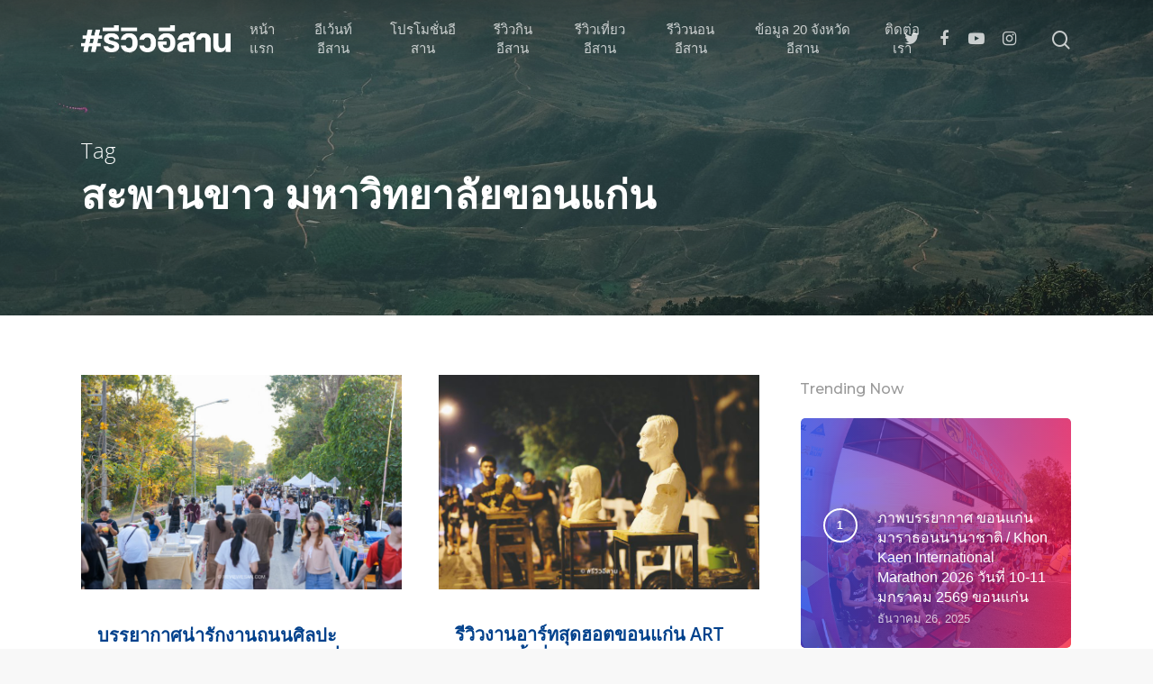

--- FILE ---
content_type: text/html; charset=UTF-8
request_url: https://reviewesan.com/tag/%E0%B8%AA%E0%B8%B0%E0%B8%9E%E0%B8%B2%E0%B8%99%E0%B8%82%E0%B8%B2%E0%B8%A7-%E0%B8%A1%E0%B8%AB%E0%B8%B2%E0%B8%A7%E0%B8%B4%E0%B8%97%E0%B8%A2%E0%B8%B2%E0%B8%A5%E0%B8%B1%E0%B8%A2%E0%B8%82%E0%B8%AD%E0%B8%99/
body_size: 35907
content:
<!doctype html>

<html lang="th" class="no-js">
<head>

<!-- Meta Tags -->
<meta http-equiv="Content-Type" content="text/html; charset=UTF-8" />

	<meta name="viewport" content="width=device-width, initial-scale=1, maximum-scale=1, user-scalable=0" />
	

<!--Shortcut icon-->
<title>สะพานขาว มหาวิทยาลัยขอนแก่น &#8211; #รีวิวอีสาน</title>
<meta name='robots' content='max-image-preview:large' />
<link rel='dns-prefetch' href='//fonts.googleapis.com' />
<link rel="alternate" type="application/rss+xml" title="#รีวิวอีสาน &raquo; ฟีด" href="https://reviewesan.com/feed/" />
<link rel="alternate" type="application/rss+xml" title="#รีวิวอีสาน &raquo; สะพานขาว มหาวิทยาลัยขอนแก่น ฟีดป้ายกำกับ" href="https://reviewesan.com/tag/%e0%b8%aa%e0%b8%b0%e0%b8%9e%e0%b8%b2%e0%b8%99%e0%b8%82%e0%b8%b2%e0%b8%a7-%e0%b8%a1%e0%b8%ab%e0%b8%b2%e0%b8%a7%e0%b8%b4%e0%b8%97%e0%b8%a2%e0%b8%b2%e0%b8%a5%e0%b8%b1%e0%b8%a2%e0%b8%82%e0%b8%ad%e0%b8%99/feed/" />
<meta property='og:site_name' content='#รีวิวอีสาน'/><meta property='og:url' content='https://reviewesan.com/11758/eventartlane-khonkaen-feb-2025/'/><meta property='og:image' content='https://reviewesan.com/wp-content/uploads/2025/02/IMG_9575-1024x684.jpg'/>		<!-- This site uses the Google Analytics by MonsterInsights plugin v9.11.1 - Using Analytics tracking - https://www.monsterinsights.com/ -->
							<script src="//www.googletagmanager.com/gtag/js?id=G-P4JZBRGG3B"  data-cfasync="false" data-wpfc-render="false" type="text/javascript" async></script>
			<script data-cfasync="false" data-wpfc-render="false" type="text/javascript">
				var mi_version = '9.11.1';
				var mi_track_user = true;
				var mi_no_track_reason = '';
								var MonsterInsightsDefaultLocations = {"page_location":"https:\/\/reviewesan.com\/tag\/%E0%B8%AA%E0%B8%B0%E0%B8%9E%E0%B8%B2%E0%B8%99%E0%B8%82%E0%B8%B2%E0%B8%A7-%E0%B8%A1%E0%B8%AB%E0%B8%B2%E0%B8%A7%E0%B8%B4%E0%B8%97%E0%B8%A2%E0%B8%B2%E0%B8%A5%E0%B8%B1%E0%B8%A2%E0%B8%82%E0%B8%AD%E0%B8%99\/"};
								if ( typeof MonsterInsightsPrivacyGuardFilter === 'function' ) {
					var MonsterInsightsLocations = (typeof MonsterInsightsExcludeQuery === 'object') ? MonsterInsightsPrivacyGuardFilter( MonsterInsightsExcludeQuery ) : MonsterInsightsPrivacyGuardFilter( MonsterInsightsDefaultLocations );
				} else {
					var MonsterInsightsLocations = (typeof MonsterInsightsExcludeQuery === 'object') ? MonsterInsightsExcludeQuery : MonsterInsightsDefaultLocations;
				}

								var disableStrs = [
										'ga-disable-G-P4JZBRGG3B',
									];

				/* Function to detect opted out users */
				function __gtagTrackerIsOptedOut() {
					for (var index = 0; index < disableStrs.length; index++) {
						if (document.cookie.indexOf(disableStrs[index] + '=true') > -1) {
							return true;
						}
					}

					return false;
				}

				/* Disable tracking if the opt-out cookie exists. */
				if (__gtagTrackerIsOptedOut()) {
					for (var index = 0; index < disableStrs.length; index++) {
						window[disableStrs[index]] = true;
					}
				}

				/* Opt-out function */
				function __gtagTrackerOptout() {
					for (var index = 0; index < disableStrs.length; index++) {
						document.cookie = disableStrs[index] + '=true; expires=Thu, 31 Dec 2099 23:59:59 UTC; path=/';
						window[disableStrs[index]] = true;
					}
				}

				if ('undefined' === typeof gaOptout) {
					function gaOptout() {
						__gtagTrackerOptout();
					}
				}
								window.dataLayer = window.dataLayer || [];

				window.MonsterInsightsDualTracker = {
					helpers: {},
					trackers: {},
				};
				if (mi_track_user) {
					function __gtagDataLayer() {
						dataLayer.push(arguments);
					}

					function __gtagTracker(type, name, parameters) {
						if (!parameters) {
							parameters = {};
						}

						if (parameters.send_to) {
							__gtagDataLayer.apply(null, arguments);
							return;
						}

						if (type === 'event') {
														parameters.send_to = monsterinsights_frontend.v4_id;
							var hookName = name;
							if (typeof parameters['event_category'] !== 'undefined') {
								hookName = parameters['event_category'] + ':' + name;
							}

							if (typeof MonsterInsightsDualTracker.trackers[hookName] !== 'undefined') {
								MonsterInsightsDualTracker.trackers[hookName](parameters);
							} else {
								__gtagDataLayer('event', name, parameters);
							}
							
						} else {
							__gtagDataLayer.apply(null, arguments);
						}
					}

					__gtagTracker('js', new Date());
					__gtagTracker('set', {
						'developer_id.dZGIzZG': true,
											});
					if ( MonsterInsightsLocations.page_location ) {
						__gtagTracker('set', MonsterInsightsLocations);
					}
										__gtagTracker('config', 'G-P4JZBRGG3B', {"forceSSL":"true","link_attribution":"true"} );
										window.gtag = __gtagTracker;										(function () {
						/* https://developers.google.com/analytics/devguides/collection/analyticsjs/ */
						/* ga and __gaTracker compatibility shim. */
						var noopfn = function () {
							return null;
						};
						var newtracker = function () {
							return new Tracker();
						};
						var Tracker = function () {
							return null;
						};
						var p = Tracker.prototype;
						p.get = noopfn;
						p.set = noopfn;
						p.send = function () {
							var args = Array.prototype.slice.call(arguments);
							args.unshift('send');
							__gaTracker.apply(null, args);
						};
						var __gaTracker = function () {
							var len = arguments.length;
							if (len === 0) {
								return;
							}
							var f = arguments[len - 1];
							if (typeof f !== 'object' || f === null || typeof f.hitCallback !== 'function') {
								if ('send' === arguments[0]) {
									var hitConverted, hitObject = false, action;
									if ('event' === arguments[1]) {
										if ('undefined' !== typeof arguments[3]) {
											hitObject = {
												'eventAction': arguments[3],
												'eventCategory': arguments[2],
												'eventLabel': arguments[4],
												'value': arguments[5] ? arguments[5] : 1,
											}
										}
									}
									if ('pageview' === arguments[1]) {
										if ('undefined' !== typeof arguments[2]) {
											hitObject = {
												'eventAction': 'page_view',
												'page_path': arguments[2],
											}
										}
									}
									if (typeof arguments[2] === 'object') {
										hitObject = arguments[2];
									}
									if (typeof arguments[5] === 'object') {
										Object.assign(hitObject, arguments[5]);
									}
									if ('undefined' !== typeof arguments[1].hitType) {
										hitObject = arguments[1];
										if ('pageview' === hitObject.hitType) {
											hitObject.eventAction = 'page_view';
										}
									}
									if (hitObject) {
										action = 'timing' === arguments[1].hitType ? 'timing_complete' : hitObject.eventAction;
										hitConverted = mapArgs(hitObject);
										__gtagTracker('event', action, hitConverted);
									}
								}
								return;
							}

							function mapArgs(args) {
								var arg, hit = {};
								var gaMap = {
									'eventCategory': 'event_category',
									'eventAction': 'event_action',
									'eventLabel': 'event_label',
									'eventValue': 'event_value',
									'nonInteraction': 'non_interaction',
									'timingCategory': 'event_category',
									'timingVar': 'name',
									'timingValue': 'value',
									'timingLabel': 'event_label',
									'page': 'page_path',
									'location': 'page_location',
									'title': 'page_title',
									'referrer' : 'page_referrer',
								};
								for (arg in args) {
																		if (!(!args.hasOwnProperty(arg) || !gaMap.hasOwnProperty(arg))) {
										hit[gaMap[arg]] = args[arg];
									} else {
										hit[arg] = args[arg];
									}
								}
								return hit;
							}

							try {
								f.hitCallback();
							} catch (ex) {
							}
						};
						__gaTracker.create = newtracker;
						__gaTracker.getByName = newtracker;
						__gaTracker.getAll = function () {
							return [];
						};
						__gaTracker.remove = noopfn;
						__gaTracker.loaded = true;
						window['__gaTracker'] = __gaTracker;
					})();
									} else {
										console.log("");
					(function () {
						function __gtagTracker() {
							return null;
						}

						window['__gtagTracker'] = __gtagTracker;
						window['gtag'] = __gtagTracker;
					})();
									}
			</script>
							<!-- / Google Analytics by MonsterInsights -->
		<style id='wp-img-auto-sizes-contain-inline-css' type='text/css'>
img:is([sizes=auto i],[sizes^="auto," i]){contain-intrinsic-size:3000px 1500px}
/*# sourceURL=wp-img-auto-sizes-contain-inline-css */
</style>
<style id='wp-emoji-styles-inline-css' type='text/css'>

	img.wp-smiley, img.emoji {
		display: inline !important;
		border: none !important;
		box-shadow: none !important;
		height: 1em !important;
		width: 1em !important;
		margin: 0 0.07em !important;
		vertical-align: -0.1em !important;
		background: none !important;
		padding: 0 !important;
	}
/*# sourceURL=wp-emoji-styles-inline-css */
</style>
<style id='wp-block-library-inline-css' type='text/css'>
:root{--wp-block-synced-color:#7a00df;--wp-block-synced-color--rgb:122,0,223;--wp-bound-block-color:var(--wp-block-synced-color);--wp-editor-canvas-background:#ddd;--wp-admin-theme-color:#007cba;--wp-admin-theme-color--rgb:0,124,186;--wp-admin-theme-color-darker-10:#006ba1;--wp-admin-theme-color-darker-10--rgb:0,107,160.5;--wp-admin-theme-color-darker-20:#005a87;--wp-admin-theme-color-darker-20--rgb:0,90,135;--wp-admin-border-width-focus:2px}@media (min-resolution:192dpi){:root{--wp-admin-border-width-focus:1.5px}}.wp-element-button{cursor:pointer}:root .has-very-light-gray-background-color{background-color:#eee}:root .has-very-dark-gray-background-color{background-color:#313131}:root .has-very-light-gray-color{color:#eee}:root .has-very-dark-gray-color{color:#313131}:root .has-vivid-green-cyan-to-vivid-cyan-blue-gradient-background{background:linear-gradient(135deg,#00d084,#0693e3)}:root .has-purple-crush-gradient-background{background:linear-gradient(135deg,#34e2e4,#4721fb 50%,#ab1dfe)}:root .has-hazy-dawn-gradient-background{background:linear-gradient(135deg,#faaca8,#dad0ec)}:root .has-subdued-olive-gradient-background{background:linear-gradient(135deg,#fafae1,#67a671)}:root .has-atomic-cream-gradient-background{background:linear-gradient(135deg,#fdd79a,#004a59)}:root .has-nightshade-gradient-background{background:linear-gradient(135deg,#330968,#31cdcf)}:root .has-midnight-gradient-background{background:linear-gradient(135deg,#020381,#2874fc)}:root{--wp--preset--font-size--normal:16px;--wp--preset--font-size--huge:42px}.has-regular-font-size{font-size:1em}.has-larger-font-size{font-size:2.625em}.has-normal-font-size{font-size:var(--wp--preset--font-size--normal)}.has-huge-font-size{font-size:var(--wp--preset--font-size--huge)}.has-text-align-center{text-align:center}.has-text-align-left{text-align:left}.has-text-align-right{text-align:right}.has-fit-text{white-space:nowrap!important}#end-resizable-editor-section{display:none}.aligncenter{clear:both}.items-justified-left{justify-content:flex-start}.items-justified-center{justify-content:center}.items-justified-right{justify-content:flex-end}.items-justified-space-between{justify-content:space-between}.screen-reader-text{border:0;clip-path:inset(50%);height:1px;margin:-1px;overflow:hidden;padding:0;position:absolute;width:1px;word-wrap:normal!important}.screen-reader-text:focus{background-color:#ddd;clip-path:none;color:#444;display:block;font-size:1em;height:auto;left:5px;line-height:normal;padding:15px 23px 14px;text-decoration:none;top:5px;width:auto;z-index:100000}html :where(.has-border-color){border-style:solid}html :where([style*=border-top-color]){border-top-style:solid}html :where([style*=border-right-color]){border-right-style:solid}html :where([style*=border-bottom-color]){border-bottom-style:solid}html :where([style*=border-left-color]){border-left-style:solid}html :where([style*=border-width]){border-style:solid}html :where([style*=border-top-width]){border-top-style:solid}html :where([style*=border-right-width]){border-right-style:solid}html :where([style*=border-bottom-width]){border-bottom-style:solid}html :where([style*=border-left-width]){border-left-style:solid}html :where(img[class*=wp-image-]){height:auto;max-width:100%}:where(figure){margin:0 0 1em}html :where(.is-position-sticky){--wp-admin--admin-bar--position-offset:var(--wp-admin--admin-bar--height,0px)}@media screen and (max-width:600px){html :where(.is-position-sticky){--wp-admin--admin-bar--position-offset:0px}}

/*# sourceURL=wp-block-library-inline-css */
</style><style id='wp-block-heading-inline-css' type='text/css'>
h1:where(.wp-block-heading).has-background,h2:where(.wp-block-heading).has-background,h3:where(.wp-block-heading).has-background,h4:where(.wp-block-heading).has-background,h5:where(.wp-block-heading).has-background,h6:where(.wp-block-heading).has-background{padding:1.25em 2.375em}h1.has-text-align-left[style*=writing-mode]:where([style*=vertical-lr]),h1.has-text-align-right[style*=writing-mode]:where([style*=vertical-rl]),h2.has-text-align-left[style*=writing-mode]:where([style*=vertical-lr]),h2.has-text-align-right[style*=writing-mode]:where([style*=vertical-rl]),h3.has-text-align-left[style*=writing-mode]:where([style*=vertical-lr]),h3.has-text-align-right[style*=writing-mode]:where([style*=vertical-rl]),h4.has-text-align-left[style*=writing-mode]:where([style*=vertical-lr]),h4.has-text-align-right[style*=writing-mode]:where([style*=vertical-rl]),h5.has-text-align-left[style*=writing-mode]:where([style*=vertical-lr]),h5.has-text-align-right[style*=writing-mode]:where([style*=vertical-rl]),h6.has-text-align-left[style*=writing-mode]:where([style*=vertical-lr]),h6.has-text-align-right[style*=writing-mode]:where([style*=vertical-rl]){rotate:180deg}
/*# sourceURL=https://reviewesan.com/wp-includes/blocks/heading/style.min.css */
</style>
<style id='wp-block-paragraph-inline-css' type='text/css'>
.is-small-text{font-size:.875em}.is-regular-text{font-size:1em}.is-large-text{font-size:2.25em}.is-larger-text{font-size:3em}.has-drop-cap:not(:focus):first-letter{float:left;font-size:8.4em;font-style:normal;font-weight:100;line-height:.68;margin:.05em .1em 0 0;text-transform:uppercase}body.rtl .has-drop-cap:not(:focus):first-letter{float:none;margin-left:.1em}p.has-drop-cap.has-background{overflow:hidden}:root :where(p.has-background){padding:1.25em 2.375em}:where(p.has-text-color:not(.has-link-color)) a{color:inherit}p.has-text-align-left[style*="writing-mode:vertical-lr"],p.has-text-align-right[style*="writing-mode:vertical-rl"]{rotate:180deg}
/*# sourceURL=https://reviewesan.com/wp-includes/blocks/paragraph/style.min.css */
</style>
<style id='global-styles-inline-css' type='text/css'>
:root{--wp--preset--aspect-ratio--square: 1;--wp--preset--aspect-ratio--4-3: 4/3;--wp--preset--aspect-ratio--3-4: 3/4;--wp--preset--aspect-ratio--3-2: 3/2;--wp--preset--aspect-ratio--2-3: 2/3;--wp--preset--aspect-ratio--16-9: 16/9;--wp--preset--aspect-ratio--9-16: 9/16;--wp--preset--color--black: #000000;--wp--preset--color--cyan-bluish-gray: #abb8c3;--wp--preset--color--white: #ffffff;--wp--preset--color--pale-pink: #f78da7;--wp--preset--color--vivid-red: #cf2e2e;--wp--preset--color--luminous-vivid-orange: #ff6900;--wp--preset--color--luminous-vivid-amber: #fcb900;--wp--preset--color--light-green-cyan: #7bdcb5;--wp--preset--color--vivid-green-cyan: #00d084;--wp--preset--color--pale-cyan-blue: #8ed1fc;--wp--preset--color--vivid-cyan-blue: #0693e3;--wp--preset--color--vivid-purple: #9b51e0;--wp--preset--gradient--vivid-cyan-blue-to-vivid-purple: linear-gradient(135deg,rgb(6,147,227) 0%,rgb(155,81,224) 100%);--wp--preset--gradient--light-green-cyan-to-vivid-green-cyan: linear-gradient(135deg,rgb(122,220,180) 0%,rgb(0,208,130) 100%);--wp--preset--gradient--luminous-vivid-amber-to-luminous-vivid-orange: linear-gradient(135deg,rgb(252,185,0) 0%,rgb(255,105,0) 100%);--wp--preset--gradient--luminous-vivid-orange-to-vivid-red: linear-gradient(135deg,rgb(255,105,0) 0%,rgb(207,46,46) 100%);--wp--preset--gradient--very-light-gray-to-cyan-bluish-gray: linear-gradient(135deg,rgb(238,238,238) 0%,rgb(169,184,195) 100%);--wp--preset--gradient--cool-to-warm-spectrum: linear-gradient(135deg,rgb(74,234,220) 0%,rgb(151,120,209) 20%,rgb(207,42,186) 40%,rgb(238,44,130) 60%,rgb(251,105,98) 80%,rgb(254,248,76) 100%);--wp--preset--gradient--blush-light-purple: linear-gradient(135deg,rgb(255,206,236) 0%,rgb(152,150,240) 100%);--wp--preset--gradient--blush-bordeaux: linear-gradient(135deg,rgb(254,205,165) 0%,rgb(254,45,45) 50%,rgb(107,0,62) 100%);--wp--preset--gradient--luminous-dusk: linear-gradient(135deg,rgb(255,203,112) 0%,rgb(199,81,192) 50%,rgb(65,88,208) 100%);--wp--preset--gradient--pale-ocean: linear-gradient(135deg,rgb(255,245,203) 0%,rgb(182,227,212) 50%,rgb(51,167,181) 100%);--wp--preset--gradient--electric-grass: linear-gradient(135deg,rgb(202,248,128) 0%,rgb(113,206,126) 100%);--wp--preset--gradient--midnight: linear-gradient(135deg,rgb(2,3,129) 0%,rgb(40,116,252) 100%);--wp--preset--font-size--small: 13px;--wp--preset--font-size--medium: 20px;--wp--preset--font-size--large: 36px;--wp--preset--font-size--x-large: 42px;--wp--preset--spacing--20: 0.44rem;--wp--preset--spacing--30: 0.67rem;--wp--preset--spacing--40: 1rem;--wp--preset--spacing--50: 1.5rem;--wp--preset--spacing--60: 2.25rem;--wp--preset--spacing--70: 3.38rem;--wp--preset--spacing--80: 5.06rem;--wp--preset--shadow--natural: 6px 6px 9px rgba(0, 0, 0, 0.2);--wp--preset--shadow--deep: 12px 12px 50px rgba(0, 0, 0, 0.4);--wp--preset--shadow--sharp: 6px 6px 0px rgba(0, 0, 0, 0.2);--wp--preset--shadow--outlined: 6px 6px 0px -3px rgb(255, 255, 255), 6px 6px rgb(0, 0, 0);--wp--preset--shadow--crisp: 6px 6px 0px rgb(0, 0, 0);}:where(.is-layout-flex){gap: 0.5em;}:where(.is-layout-grid){gap: 0.5em;}body .is-layout-flex{display: flex;}.is-layout-flex{flex-wrap: wrap;align-items: center;}.is-layout-flex > :is(*, div){margin: 0;}body .is-layout-grid{display: grid;}.is-layout-grid > :is(*, div){margin: 0;}:where(.wp-block-columns.is-layout-flex){gap: 2em;}:where(.wp-block-columns.is-layout-grid){gap: 2em;}:where(.wp-block-post-template.is-layout-flex){gap: 1.25em;}:where(.wp-block-post-template.is-layout-grid){gap: 1.25em;}.has-black-color{color: var(--wp--preset--color--black) !important;}.has-cyan-bluish-gray-color{color: var(--wp--preset--color--cyan-bluish-gray) !important;}.has-white-color{color: var(--wp--preset--color--white) !important;}.has-pale-pink-color{color: var(--wp--preset--color--pale-pink) !important;}.has-vivid-red-color{color: var(--wp--preset--color--vivid-red) !important;}.has-luminous-vivid-orange-color{color: var(--wp--preset--color--luminous-vivid-orange) !important;}.has-luminous-vivid-amber-color{color: var(--wp--preset--color--luminous-vivid-amber) !important;}.has-light-green-cyan-color{color: var(--wp--preset--color--light-green-cyan) !important;}.has-vivid-green-cyan-color{color: var(--wp--preset--color--vivid-green-cyan) !important;}.has-pale-cyan-blue-color{color: var(--wp--preset--color--pale-cyan-blue) !important;}.has-vivid-cyan-blue-color{color: var(--wp--preset--color--vivid-cyan-blue) !important;}.has-vivid-purple-color{color: var(--wp--preset--color--vivid-purple) !important;}.has-black-background-color{background-color: var(--wp--preset--color--black) !important;}.has-cyan-bluish-gray-background-color{background-color: var(--wp--preset--color--cyan-bluish-gray) !important;}.has-white-background-color{background-color: var(--wp--preset--color--white) !important;}.has-pale-pink-background-color{background-color: var(--wp--preset--color--pale-pink) !important;}.has-vivid-red-background-color{background-color: var(--wp--preset--color--vivid-red) !important;}.has-luminous-vivid-orange-background-color{background-color: var(--wp--preset--color--luminous-vivid-orange) !important;}.has-luminous-vivid-amber-background-color{background-color: var(--wp--preset--color--luminous-vivid-amber) !important;}.has-light-green-cyan-background-color{background-color: var(--wp--preset--color--light-green-cyan) !important;}.has-vivid-green-cyan-background-color{background-color: var(--wp--preset--color--vivid-green-cyan) !important;}.has-pale-cyan-blue-background-color{background-color: var(--wp--preset--color--pale-cyan-blue) !important;}.has-vivid-cyan-blue-background-color{background-color: var(--wp--preset--color--vivid-cyan-blue) !important;}.has-vivid-purple-background-color{background-color: var(--wp--preset--color--vivid-purple) !important;}.has-black-border-color{border-color: var(--wp--preset--color--black) !important;}.has-cyan-bluish-gray-border-color{border-color: var(--wp--preset--color--cyan-bluish-gray) !important;}.has-white-border-color{border-color: var(--wp--preset--color--white) !important;}.has-pale-pink-border-color{border-color: var(--wp--preset--color--pale-pink) !important;}.has-vivid-red-border-color{border-color: var(--wp--preset--color--vivid-red) !important;}.has-luminous-vivid-orange-border-color{border-color: var(--wp--preset--color--luminous-vivid-orange) !important;}.has-luminous-vivid-amber-border-color{border-color: var(--wp--preset--color--luminous-vivid-amber) !important;}.has-light-green-cyan-border-color{border-color: var(--wp--preset--color--light-green-cyan) !important;}.has-vivid-green-cyan-border-color{border-color: var(--wp--preset--color--vivid-green-cyan) !important;}.has-pale-cyan-blue-border-color{border-color: var(--wp--preset--color--pale-cyan-blue) !important;}.has-vivid-cyan-blue-border-color{border-color: var(--wp--preset--color--vivid-cyan-blue) !important;}.has-vivid-purple-border-color{border-color: var(--wp--preset--color--vivid-purple) !important;}.has-vivid-cyan-blue-to-vivid-purple-gradient-background{background: var(--wp--preset--gradient--vivid-cyan-blue-to-vivid-purple) !important;}.has-light-green-cyan-to-vivid-green-cyan-gradient-background{background: var(--wp--preset--gradient--light-green-cyan-to-vivid-green-cyan) !important;}.has-luminous-vivid-amber-to-luminous-vivid-orange-gradient-background{background: var(--wp--preset--gradient--luminous-vivid-amber-to-luminous-vivid-orange) !important;}.has-luminous-vivid-orange-to-vivid-red-gradient-background{background: var(--wp--preset--gradient--luminous-vivid-orange-to-vivid-red) !important;}.has-very-light-gray-to-cyan-bluish-gray-gradient-background{background: var(--wp--preset--gradient--very-light-gray-to-cyan-bluish-gray) !important;}.has-cool-to-warm-spectrum-gradient-background{background: var(--wp--preset--gradient--cool-to-warm-spectrum) !important;}.has-blush-light-purple-gradient-background{background: var(--wp--preset--gradient--blush-light-purple) !important;}.has-blush-bordeaux-gradient-background{background: var(--wp--preset--gradient--blush-bordeaux) !important;}.has-luminous-dusk-gradient-background{background: var(--wp--preset--gradient--luminous-dusk) !important;}.has-pale-ocean-gradient-background{background: var(--wp--preset--gradient--pale-ocean) !important;}.has-electric-grass-gradient-background{background: var(--wp--preset--gradient--electric-grass) !important;}.has-midnight-gradient-background{background: var(--wp--preset--gradient--midnight) !important;}.has-small-font-size{font-size: var(--wp--preset--font-size--small) !important;}.has-medium-font-size{font-size: var(--wp--preset--font-size--medium) !important;}.has-large-font-size{font-size: var(--wp--preset--font-size--large) !important;}.has-x-large-font-size{font-size: var(--wp--preset--font-size--x-large) !important;}
/*# sourceURL=global-styles-inline-css */
</style>

<style id='classic-theme-styles-inline-css' type='text/css'>
/*! This file is auto-generated */
.wp-block-button__link{color:#fff;background-color:#32373c;border-radius:9999px;box-shadow:none;text-decoration:none;padding:calc(.667em + 2px) calc(1.333em + 2px);font-size:1.125em}.wp-block-file__button{background:#32373c;color:#fff;text-decoration:none}
/*# sourceURL=/wp-includes/css/classic-themes.min.css */
</style>
<link rel='stylesheet' id='fontawesome-five-css-css' href='https://reviewesan.com/wp-content/plugins/accesspress-social-counter/css/fontawesome-all.css?ver=1.9.2' type='text/css' media='all' />
<link rel='stylesheet' id='apsc-frontend-css-css' href='https://reviewesan.com/wp-content/plugins/accesspress-social-counter/css/frontend.css?ver=1.9.2' type='text/css' media='all' />
<link rel='stylesheet' id='contact-form-7-css' href='https://reviewesan.com/wp-content/plugins/contact-form-7/includes/css/styles.css?ver=6.1.4' type='text/css' media='all' />
<link rel='stylesheet' id='wpfc-css' href='https://reviewesan.com/wp-content/plugins/gs-facebook-comments/public/css/wpfc-public.css?ver=1.7.5' type='text/css' media='all' />
<link rel='stylesheet' id='rgs-css' href='https://reviewesan.com/wp-content/themes/salient/css/rgs.css?ver=10.0.1' type='text/css' media='all' />
<link rel='stylesheet' id='font-awesome-css' href='https://reviewesan.com/wp-content/themes/salient/css/font-awesome.min.css?ver=4.6.4' type='text/css' media='all' />
<link rel='stylesheet' id='main-styles-css' href='https://reviewesan.com/wp-content/themes/salient/style.css?ver=10.0.1' type='text/css' media='all' />
<style id='main-styles-inline-css' type='text/css'>
html:not(.page-trans-loaded) { background-color: #ffffff; }
/*# sourceURL=main-styles-inline-css */
</style>
<link rel='stylesheet' id='magnific-css' href='https://reviewesan.com/wp-content/themes/salient/css/magnific.css?ver=8.6.0' type='text/css' media='all' />
<link rel='stylesheet' id='responsive-css' href='https://reviewesan.com/wp-content/themes/salient/css/responsive.css?ver=10.0.1' type='text/css' media='all' />
<link rel='stylesheet' id='skin-material-css' href='https://reviewesan.com/wp-content/themes/salient/css/skin-material.css?ver=10.0.1' type='text/css' media='all' />
<link rel="preload" class="mv-grow-style" href="https://reviewesan.com/wp-content/plugins/social-pug/assets/dist/style-frontend-pro.css?ver=1.36.3" as="style"><noscript><link rel='stylesheet' id='dpsp-frontend-style-pro-css' href='https://reviewesan.com/wp-content/plugins/social-pug/assets/dist/style-frontend-pro.css?ver=1.36.3' type='text/css' media='all' />
</noscript><style id='dpsp-frontend-style-pro-inline-css' type='text/css'>

				@media screen and ( max-width : 720px ) {
					.dpsp-content-wrapper.dpsp-hide-on-mobile,
					.dpsp-share-text.dpsp-hide-on-mobile {
						display: none;
					}
					.dpsp-has-spacing .dpsp-networks-btns-wrapper li {
						margin:0 2% 10px 0;
					}
					.dpsp-network-btn.dpsp-has-label:not(.dpsp-has-count) {
						max-height: 40px;
						padding: 0;
						justify-content: center;
					}
					.dpsp-content-wrapper.dpsp-size-small .dpsp-network-btn.dpsp-has-label:not(.dpsp-has-count){
						max-height: 32px;
					}
					.dpsp-content-wrapper.dpsp-size-large .dpsp-network-btn.dpsp-has-label:not(.dpsp-has-count){
						max-height: 46px;
					}
				}
			
/*# sourceURL=dpsp-frontend-style-pro-inline-css */
</style>
<link rel='stylesheet' id='recent-posts-widget-with-thumbnails-public-style-css' href='https://reviewesan.com/wp-content/plugins/recent-posts-widget-with-thumbnails/public.css?ver=7.1.1' type='text/css' media='all' />
<link rel='stylesheet' id='cryout-serious-slider-style-css' href='https://reviewesan.com/wp-content/plugins/cryout-serious-slider/resources/style.css?ver=1.2.7' type='text/css' media='all' />
<link rel='stylesheet' id='redux-google-fonts-salient_redux-css' href='https://fonts.googleapis.com/css?family=Nunito%3A400%2C700%7CMontserrat%3A500&#038;subset=latin&#038;ver=1767308605' type='text/css' media='all' />
<script type="text/javascript" src="https://reviewesan.com/wp-content/plugins/google-analytics-for-wordpress/assets/js/frontend-gtag.min.js?ver=9.11.1" id="monsterinsights-frontend-script-js" async="async" data-wp-strategy="async"></script>
<script data-cfasync="false" data-wpfc-render="false" type="text/javascript" id='monsterinsights-frontend-script-js-extra'>/* <![CDATA[ */
var monsterinsights_frontend = {"js_events_tracking":"true","download_extensions":"doc,pdf,ppt,zip,xls,docx,pptx,xlsx","inbound_paths":"[{\"path\":\"\\\/go\\\/\",\"label\":\"affiliate\"},{\"path\":\"\\\/recommend\\\/\",\"label\":\"affiliate\"}]","home_url":"https:\/\/reviewesan.com","hash_tracking":"false","v4_id":"G-P4JZBRGG3B"};/* ]]> */
</script>
<script type="text/javascript" src="https://reviewesan.com/wp-includes/js/jquery/jquery.min.js?ver=3.7.1" id="jquery-core-js"></script>
<script type="text/javascript" src="https://reviewesan.com/wp-includes/js/jquery/jquery-migrate.min.js?ver=3.4.1" id="jquery-migrate-js"></script>
<script type="text/javascript" src="https://reviewesan.com/wp-content/plugins/gs-facebook-comments/public/js/wpfc-public.js?ver=1.7.5" id="wpfc-js"></script>
<script type="text/javascript" src="https://reviewesan.com/wp-content/plugins/cryout-serious-slider/resources/jquery.mobile.custom.min.js?ver=1.2.7" id="cryout-serious-slider-jquerymobile-js"></script>
<script type="text/javascript" src="https://reviewesan.com/wp-content/plugins/cryout-serious-slider/resources/slider.js?ver=1.2.7" id="cryout-serious-slider-script-js"></script>
<link rel="https://api.w.org/" href="https://reviewesan.com/wp-json/" /><link rel="alternate" title="JSON" type="application/json" href="https://reviewesan.com/wp-json/wp/v2/tags/188" /><link rel="EditURI" type="application/rsd+xml" title="RSD" href="https://reviewesan.com/xmlrpc.php?rsd" />
<meta name="generator" content="WordPress 6.9" />
<meta property="fb:app_id" content="1534810933407160" /><style type="text/css">body a{color:#00418c;}#header-outer:not([data-lhe="animated_underline"]) header#top nav > ul > li > a:hover,#header-outer:not([data-lhe="animated_underline"]) header#top nav .sf-menu > li.sfHover > a,header#top nav > ul > li.button_bordered > a:hover,#header-outer:not([data-lhe="animated_underline"]) header#top nav .sf-menu li.current-menu-item > a,header#top nav .sf-menu li.current_page_item > a .sf-sub-indicator i,header#top nav .sf-menu li.current_page_ancestor > a .sf-sub-indicator i,#header-outer:not([data-lhe="animated_underline"]) header#top nav .sf-menu li.current_page_ancestor > a,#header-outer:not([data-lhe="animated_underline"]) header#top nav .sf-menu li.current-menu-ancestor > a,#header-outer:not([data-lhe="animated_underline"]) header#top nav .sf-menu li.current_page_item > a,body header#top nav .sf-menu li.current_page_item > a .sf-sub-indicator [class^="icon-"],header#top nav .sf-menu li.current_page_ancestor > a .sf-sub-indicator [class^="icon-"],.sf-menu li ul li.sfHover > a .sf-sub-indicator [class^="icon-"],#header-outer:not(.transparent) #social-in-menu a i:after,.testimonial_slider[data-rating-color="accent-color"] .star-rating .filled:before,ul.sf-menu > li > a:hover > .sf-sub-indicator i,ul.sf-menu > li > a:active > .sf-sub-indicator i,ul.sf-menu > li.sfHover > a > .sf-sub-indicator i,.sf-menu ul li.current_page_item > a,.sf-menu ul li.current-menu-ancestor > a,.sf-menu ul li.current_page_ancestor > a,.sf-menu ul a:focus,.sf-menu ul a:hover,.sf-menu ul a:active,.sf-menu ul li:hover > a,.sf-menu ul li.sfHover > a,.sf-menu li ul li a:hover,.sf-menu li ul li.sfHover > a,#footer-outer a:hover,.recent-posts .post-header a:hover,article.post .post-header a:hover,article.result a:hover,article.post .post-header h2 a,.single article.post .post-meta a:hover,.comment-list .comment-meta a:hover,label span,.wpcf7-form p span,.icon-3x[class^="icon-"],.icon-3x[class*=" icon-"],.icon-tiny[class^="icon-"],body .circle-border,article.result .title a,.home .blog-recent:not([data-style="list_featured_first_row"]) .col .post-header a:hover,.home .blog-recent .col .post-header h3 a,#single-below-header a:hover,header#top #logo:hover,.sf-menu > li.current_page_ancestor > a > .sf-sub-indicator [class^="icon-"],.sf-menu > li.current-menu-ancestor > a > .sf-sub-indicator [class^="icon-"],body #mobile-menu li.open > a [class^="icon-"],.pricing-column h3,.pricing-table[data-style="flat-alternative"] .pricing-column.accent-color h4,.pricing-table[data-style="flat-alternative"] .pricing-column.accent-color .interval,.comment-author a:hover,.project-attrs li i,#footer-outer #copyright li a i:hover,.col:hover > [class^="icon-"].icon-3x.accent-color.alt-style.hovered,.col:hover > [class*=" icon-"].icon-3x.accent-color.alt-style.hovered,#header-outer .widget_shopping_cart .cart_list a,.woocommerce .star-rating,.woocommerce form .form-row .required,.woocommerce-page form .form-row .required,body #header-secondary-outer #social a:hover i,.woocommerce ul.products li.product .price,body .twitter-share:hover i,.twitter-share.hovered i,body .linkedin-share:hover i,.linkedin-share.hovered i,body .google-plus-share:hover i,.google-plus-share.hovered i,.pinterest-share:hover i,.pinterest-share.hovered i,.facebook-share:hover i,.facebook-share.hovered i,.woocommerce-page ul.products li.product .price,.nectar-milestone .number.accent-color,header#top nav > ul > li.megamenu > ul > li > a:hover,header#top nav > ul > li.megamenu > ul > li.sfHover > a,body #portfolio-nav a:hover i,span.accent-color,.nectar-love:hover i,.nectar-love.loved i,.portfolio-items .nectar-love:hover i,.portfolio-items .nectar-love.loved i,body .hovered .nectar-love i,header#top nav ul #nectar-user-account a:hover span,header#top nav ul #search-btn a:hover span,header#top nav ul .slide-out-widget-area-toggle a:hover span,body:not(.material) #search-outer #search #close a span:hover,.carousel-wrap[data-full-width="true"] .carousel-heading a:hover i,#search-outer .ui-widget-content li:hover a .title,#search-outer .ui-widget-content .ui-state-hover .title,#search-outer .ui-widget-content .ui-state-focus .title,.portfolio-filters-inline .container ul li a.active,body [class^="icon-"].icon-default-style,.single-post #single-below-header.fullscreen-header .icon-salient-heart-2,.svg-icon-holder[data-color="accent-color"],.team-member a.accent-color:hover,.ascend .comment-list .reply a,.wpcf7-form .wpcf7-not-valid-tip,.text_on_hover.product .add_to_cart_button,.blog-recent[data-style="minimal"] .col > span,.blog-recent[data-style="title_only"] .col:hover .post-header .title,.woocommerce-checkout-review-order-table .product-info .amount,.tabbed[data-style="minimal"] > ul li a.active-tab,.masonry.classic_enhanced article.post .post-meta a:hover i,.blog-recent[data-style*="classic_enhanced"] .post-meta a:hover i,.blog-recent[data-style*="classic_enhanced"] .post-meta .icon-salient-heart-2.loved,.masonry.classic_enhanced article.post .post-meta .icon-salient-heart-2.loved,.single #single-meta ul li:not(.meta-share-count):hover i,.single #single-meta ul li:not(.meta-share-count):hover a,.single #single-meta ul li:not(.meta-share-count):hover span,.single #single-meta ul li.meta-share-count .nectar-social a:hover i,#project-meta #single-meta ul li > a,#project-meta ul li.meta-share-count .nectar-social a:hover i,#project-meta ul li:not(.meta-share-count):hover i,#project-meta ul li:not(.meta-share-count):hover span,div[data-style="minimal"] .toggle:hover h3 a,div[data-style="minimal"] .toggle.open h3 a,.nectar-icon-list[data-icon-style="border"][data-icon-color="accent-color"] .list-icon-holder[data-icon_type="numerical"] span,.nectar-icon-list[data-icon-color="accent-color"][data-icon-style="border"] .content h4,body[data-dropdown-style="minimal"] #header-outer .woocommerce.widget_shopping_cart .cart_list li a.remove,body[data-dropdown-style="minimal"] #header-outer .woocommerce.widget_shopping_cart .cart_list li a.remove,.post-area.standard-minimal article.post .post-meta .date a,.post-area.standard-minimal article.post .post-header h2 a:hover,.post-area.standard-minimal article.post .more-link:hover span,.post-area.standard-minimal article.post .more-link span:after,.post-area.standard-minimal article.post .minimal-post-meta a:hover,body #pagination .page-numbers.prev:hover,body #pagination .page-numbers.next:hover,html body .woocommerce-pagination a.page-numbers:hover,body .woocommerce-pagination a.page-numbers:hover,body #pagination a.page-numbers:hover,.nectar-slide-in-cart .widget_shopping_cart .cart_list a,.sf-menu ul li.open-submenu > a,.woocommerce p.stars a:hover,.woocommerce .material.product .product-wrap .product-add-to-cart a:hover,.woocommerce .material.product .product-wrap .product-add-to-cart a:hover > span,.woocommerce-MyAccount-navigation ul li.is-active a:before,.woocommerce-MyAccount-navigation ul li:hover a:before,.woocommerce.ascend .price_slider_amount button.button[type="submit"],html .ascend.woocommerce #sidebar div ul li a:hover,html .ascend.woocommerce #sidebar div ul li.current-cat > a,.woocommerce .widget_layered_nav ul li.chosen a:after,.woocommerce-page .widget_layered_nav ul li.chosen a:after,[data-style="list_featured_first_row"] .meta-category a,body[data-form-submit="see-through"] input[type=submit],body[data-form-submit="see-through"] button[type=submit],#header-outer[data-format="left-header"] .sf-menu .sub-menu .current-menu-item > a,.nectar_icon_wrap[data-color="accent-color"] i,.nectar_team_member_close .inner:before,body[data-dropdown-style="minimal"]:not([data-header-format="left-header"]) header#top nav > ul > li.megamenu > ul > li > ul > li.has-ul > a:hover,body:not([data-header-format="left-header"]) header#top nav > ul > li.megamenu > ul > li > ul > li.has-ul > a:hover,.masonry.material .masonry-blog-item .meta-category a,.post-area.featured_img_left .meta-category a,body[data-dropdown-style="minimal"] #header-outer:not([data-format="left-header"]) header#top nav > ul > li.megamenu ul ul li.current-menu-item.has-ul > a,body[data-dropdown-style="minimal"] #header-outer:not([data-format="left-header"]) header#top nav > ul > li.megamenu ul ul li.current-menu-ancestor.has-ul > a,body .wpb_row .span_12 .portfolio-filters-inline[data-color-scheme="accent-color-underline"].full-width-section a.active,body .wpb_row .span_12 .portfolio-filters-inline[data-color-scheme="accent-color-underline"].full-width-section a:hover,.material .comment-list .reply a:hover,.related-posts[data-style="material"] .meta-category a,body[data-dropdown-style="minimal"].material:not([data-header-color="custom"]) #header-outer:not([data-format="left-header"]) header#top nav >ul >li:not(.megamenu) ul.cart_list a:hover,body.material #header-outer:not(.transparent) .cart-outer:hover .cart-menu-wrap .icon-salient-cart,.material .widget li:not(.has-img) a:hover .post-title,.material #sidebar .widget li:not(.has-img) a:hover .post-title,.material .container-wrap #author-bio #author-info a:hover,.material #sidebar .widget ul[data-style="featured-image-left"] li a:hover .post-title,body.material .tabbed[data-color-scheme="accent-color"][data-style="minimal"]:not(.using-icons) >ul li:not(.cta-button) a:hover,body.material .tabbed[data-color-scheme="accent-color"][data-style="minimal"]:not(.using-icons) >ul li:not(.cta-button) a.active-tab,body.material .widget:not(.nectar_popular_posts_widget):not(.recent_posts_extra_widget) li a:hover,.material .widget .tagcloud a,.material #sidebar .widget .tagcloud a,.single.material .post-area .content-inner > .post-tags a,.tabbed[data-style*="material"][data-color-scheme="accent-color"] ul.wpb_tabs_nav li a:not(.active-tab):hover,body.material .nectar-button.see-through.accent-color[data-color-override="false"],div[data-style="minimal_small"] .toggle.accent-color > h3 a:hover,div[data-style="minimal_small"] .toggle.accent-color.open > h3 a,.nectar_single_testimonial[data-color="accent-color"] p span.open-quote,.nectar-quick-view-box .star-rating,.minimal.product .product-wrap .normal.icon-salient-cart[class*=" icon-"],.minimal.product .product-wrap i,.minimal.product .product-wrap .normal.icon-salient-m-eye,.woocommerce-account .woocommerce > #customer_login .nectar-form-controls .control.active,.woocommerce-account .woocommerce > #customer_login .nectar-form-controls .control:hover,.products li.product.minimal .product-add-to-cart .loading:after,.widget_search .search-form button[type=submit] .icon-salient-search,body.search-no-results .search-form button[type=submit] .icon-salient-search,.woocommerce #review_form #respond p.comment-notes span.required,.nectar-icon-list[data-icon-color="accent-color"] .nectar-icon-list-item .list-icon-holder[data-icon_type="numerical"]{color:#00418c!important;}.col:not(.post-area):not(.span_12):not(#sidebar):hover [class^="icon-"].icon-3x.accent-color.alt-style.hovered,body .col:not(.post-area):not(.span_12):not(#sidebar):hover a [class*=" icon-"].icon-3x.accent-color.alt-style.hovered,.ascend #header-outer:not(.transparent) .cart-outer:hover .cart-menu-wrap:not(.has_products) .icon-salient-cart{color:#00418c!important;}.nectar_icon_wrap .svg-icon-holder[data-color="accent-color"] svg path{stroke:#00418c!important;}.orbit-wrapper div.slider-nav span.right,.orbit-wrapper div.slider-nav span.left,.flex-direction-nav a,.jp-play-bar,.jp-volume-bar-value,.jcarousel-prev:hover,.jcarousel-next:hover,.portfolio-items .col[data-default-color="true"] .work-item:not(.style-3) .work-info-bg,.portfolio-items .col[data-default-color="true"] .bottom-meta,.portfolio-filters a,.portfolio-filters #sort-portfolio,.project-attrs li span,.progress li span,.nectar-progress-bar span,#footer-outer #footer-widgets .col .tagcloud a:hover,#sidebar .widget .tagcloud a:hover,article.post .more-link span:hover,#fp-nav.tooltip ul li .fp-tooltip .tooltip-inner,article.post.quote .post-content .quote-inner,article.post.link .post-content .link-inner,#pagination .next a:hover,#pagination .prev a:hover,.comment-list .reply a:hover,input[type=submit]:hover,input[type="button"]:hover,#footer-outer #copyright li a.vimeo:hover,#footer-outer #copyright li a.behance:hover,.toggle.open h3 a,.tabbed > ul li a.active-tab,[class*=" icon-"],.icon-normal,.bar_graph li span,.nectar-button[data-color-override="false"].regular-button,.nectar-button.tilt.accent-color,body .swiper-slide .button.transparent_2 a.primary-color:hover,#footer-outer #footer-widgets .col input[type="submit"],.carousel-prev:hover,.carousel-next:hover,body .products-carousel .carousel-next:hover,body .products-carousel .carousel-prev:hover,.blog-recent .more-link span:hover,.post-tags a:hover,.pricing-column.highlight h3,.pricing-table[data-style="flat-alternative"] .pricing-column.highlight h3 .highlight-reason,.pricing-table[data-style="flat-alternative"] .pricing-column.accent-color:before,#to-top:hover,#to-top.dark:hover,body[data-button-style*="rounded"] #to-top:after,#pagination a.page-numbers:hover,#pagination span.page-numbers.current,.single-portfolio .facebook-share a:hover,.single-portfolio .twitter-share a:hover,.single-portfolio .pinterest-share a:hover,.single-post .facebook-share a:hover,.single-post .twitter-share a:hover,.single-post .pinterest-share a:hover,.mejs-controls .mejs-time-rail .mejs-time-current,.mejs-controls .mejs-volume-button .mejs-volume-slider .mejs-volume-current,.mejs-controls .mejs-horizontal-volume-slider .mejs-horizontal-volume-current,article.post.quote .post-content .quote-inner,article.post.link .post-content .link-inner,article.format-status .post-content .status-inner,article.post.format-aside .aside-inner,body #header-secondary-outer #social li a.behance:hover,body #header-secondary-outer #social li a.vimeo:hover,#sidebar .widget:hover [class^="icon-"].icon-3x,.woocommerce-page button.single_add_to_cart_button,article.post.quote .content-inner .quote-inner .whole-link,.masonry.classic_enhanced article.post.quote.wide_tall .post-content a:hover .quote-inner,.masonry.classic_enhanced article.post.link.wide_tall .post-content a:hover .link-inner,.iosSlider .prev_slide:hover,.iosSlider .next_slide:hover,body [class^="icon-"].icon-3x.alt-style.accent-color,body [class*=" icon-"].icon-3x.alt-style.accent-color,#slide-out-widget-area,#slide-out-widget-area-bg.fullscreen,#slide-out-widget-area-bg.fullscreen-alt .bg-inner,#header-outer .widget_shopping_cart a.button,body[data-button-style="rounded"] .wpb_wrapper .twitter-share:before,body[data-button-style="rounded"] .wpb_wrapper .twitter-share.hovered:before,body[data-button-style="rounded"] .wpb_wrapper .facebook-share:before,body[data-button-style="rounded"] .wpb_wrapper .facebook-share.hovered:before,body[data-button-style="rounded"] .wpb_wrapper .google-plus-share:before,body[data-button-style="rounded"] .wpb_wrapper .google-plus-share.hovered:before,body[data-button-style="rounded"] .wpb_wrapper .nectar-social:hover > *:before,body[data-button-style="rounded"] .wpb_wrapper .pinterest-share:before,body[data-button-style="rounded"] .wpb_wrapper .pinterest-share.hovered:before,body[data-button-style="rounded"] .wpb_wrapper .linkedin-share:before,body[data-button-style="rounded"] .wpb_wrapper .linkedin-share.hovered:before,#header-outer a.cart-contents .cart-wrap span,#header-outer a#mobile-cart-link .cart-wrap span,.swiper-slide .button.solid_color a,.swiper-slide .button.solid_color_2 a,.portfolio-filters,button[type=submit]:hover,header#top nav ul .slide-out-widget-area-toggle a:hover i.lines,header#top nav ul .slide-out-widget-area-toggle a:hover i.lines:after,header#top nav ul .slide-out-widget-area-toggle a:hover i.lines:before,header#top nav ul .slide-out-widget-area-toggle[data-icon-animation="simple-transform"] a:hover i.lines-button:after,#buddypress a.button:focus,.text_on_hover.product a.added_to_cart,.woocommerce div.product .woocommerce-tabs .full-width-content ul.tabs li a:after,.woocommerce-cart .wc-proceed-to-checkout a.checkout-button,.woocommerce #order_review #payment #place_order,.woocommerce .span_4 input[type="submit"].checkout-button,.portfolio-filters-inline[data-color-scheme="accent-color"],.select2-container .select2-choice:hover,.select2-dropdown-open .select2-choice,header#top nav > ul > li.button_solid_color > a:before,#header-outer.transparent header#top nav > ul > li.button_solid_color > a:before,.tabbed[data-style*="minimal"] > ul li a:after,.twentytwenty-handle,.twentytwenty-horizontal .twentytwenty-handle:before,.twentytwenty-horizontal .twentytwenty-handle:after,.twentytwenty-vertical .twentytwenty-handle:before,.twentytwenty-vertical .twentytwenty-handle:after,.masonry.classic_enhanced .posts-container article .meta-category a:hover,.blog-recent[data-style*="classic_enhanced"] .meta-category a:hover,.masonry.classic_enhanced .posts-container article .video-play-button,.bottom_controls #portfolio-nav .controls li a i:after,.bottom_controls #portfolio-nav ul:first-child li#all-items a:hover i,.nectar_video_lightbox.nectar-button[data-color="default-accent-color"],.nectar_video_lightbox.nectar-button[data-color="transparent-accent-color"]:hover,.testimonial_slider[data-style="multiple_visible"][data-color*="accent-color"] .flickity-page-dots .dot.is-selected:before,.testimonial_slider[data-style="multiple_visible"][data-color*="accent-color"] blockquote.is-selected p,.nectar-recent-posts-slider .container .strong span:before,#page-header-bg[data-post-hs="default_minimal"] .inner-wrap > a:hover,.single .heading-title[data-header-style="default_minimal"] .meta-category a:hover,body.single-post .sharing-default-minimal .nectar-love.loved,.nectar-fancy-box:after,.divider-small-border[data-color="accent-color"],.divider-border[data-color="accent-color"],div[data-style="minimal"] .toggle.open h3 i:after,div[data-style="minimal"] .toggle:hover h3 i:after,div[data-style="minimal"] .toggle.open h3 i:before,div[data-style="minimal"] .toggle:hover h3 i:before,.nectar-animated-title[data-color="accent-color"] .nectar-animated-title-inner:after,#fp-nav:not(.light-controls).tooltip_alt ul li a span:after,#fp-nav.tooltip_alt ul li a span:after,.nectar-video-box[data-color="default-accent-color"] a.nectar_video_lightbox,body .nectar-video-box[data-color="default-accent-color"][data-hover="zoom_button"] a.nectar_video_lightbox:after,.span_12.dark .owl-theme .owl-dots .owl-dot.active span,.span_12.dark .owl-theme .owl-dots .owl-dot:hover span,.nectar_image_with_hotspots[data-stlye="color_pulse"][data-color="accent-color"] .nectar_hotspot,.nectar_image_with_hotspots .nectar_hotspot_wrap .nttip .tipclose span:before,.nectar_image_with_hotspots .nectar_hotspot_wrap .nttip .tipclose span:after,.portfolio-filters-inline[data-color-scheme="accent-color-underline"] a:after,body[data-dropdown-style="minimal"] #header-outer header#top nav > ul > li:not(.megamenu) ul a:hover,body[data-dropdown-style="minimal"] #header-outer header#top nav > ul > li:not(.megamenu) li.sfHover > a,body[data-dropdown-style="minimal"] #header-outer:not([data-format="left-header"]) header#top nav > ul > li:not(.megamenu) li.sfHover > a,body[data-dropdown-style="minimal"] header#top nav > ul > li.megamenu > ul ul li a:hover,body[data-dropdown-style="minimal"] header#top nav > ul > li.megamenu > ul ul li.sfHover > a,body[data-dropdown-style="minimal"]:not([data-header-format="left-header"]) header#top nav > ul > li.megamenu > ul ul li.current-menu-item > a,body[data-dropdown-style="minimal"] #header-outer .widget_shopping_cart a.button,body[data-dropdown-style="minimal"] #header-secondary-outer ul > li:not(.megamenu) li.sfHover > a,body[data-dropdown-style="minimal"] #header-secondary-outer ul > li:not(.megamenu) ul a:hover,.nectar-recent-posts-single_featured .strong a,.post-area.standard-minimal article.post .more-link span:before,.nectar-slide-in-cart .widget_shopping_cart a.button,body[data-header-format="left-header"] #header-outer[data-lhe="animated_underline"] header#top nav ul li:not([class*="button_"]) > a span:after,.woocommerce .material.product .add_to_cart_button,body nav.woocommerce-pagination span.page-numbers.current,body[data-dropdown-style="minimal"] #header-outer:not([data-format="left-header"]) header#top nav > ul > li:not(.megamenu) ul a:hover,body[data-form-submit="regular"] input[type=submit],body[data-form-submit="regular"] button[type=submit],body[data-form-submit="see-through"] input[type=submit]:hover,body[data-form-submit="see-through"] button[type=submit]:hover,body[data-form-submit="see-through"] .container-wrap .span_12.light input[type=submit]:hover,body[data-form-submit="see-through"] .container-wrap .span_12.light button[type=submit]:hover,body[data-form-submit="regular"] .container-wrap .span_12.light input[type=submit]:hover,body[data-form-submit="regular"] .container-wrap .span_12.light button[type=submit]:hover,.masonry.material .masonry-blog-item .meta-category a:before,.related-posts[data-style="material"] .meta-category a:before,.post-area.featured_img_left .meta-category a:before,.material.masonry .masonry-blog-item .video-play-button,.nectar_icon_wrap[data-style="border-animation"][data-color="accent-color"]:not([data-draw="true"]) .nectar_icon:hover,body[data-dropdown-style="minimal"] #header-outer:not([data-format="left-header"]) header#top nav > ul > li:not(.megamenu) ul li.current-menu-item > a,body[data-dropdown-style="minimal"] #header-outer:not([data-format="left-header"]) header#top nav > ul > li:not(.megamenu) ul li.current-menu-ancestor > a,.nectar-social-sharing-fixed > a:before,.nectar-social-sharing-fixed .nectar-social a,body.material #page-header-bg.fullscreen-header .inner-wrap >a,.masonry.material .quote-inner:before,.masonry.material .link-inner:before,.tabbed[data-style="minimal_alt"] .magic-line,.nectar-google-map[data-nectar-marker-color="accent-color"] .animated-dot .middle-dot,.nectar-leaflet-map[data-nectar-marker-color="accent-color"] .animated-dot .middle-dot,.nectar-google-map[data-nectar-marker-color="accent-color"] .animated-dot div[class*="signal"],.nectar-leaflet-map[data-nectar-marker-color="accent-color"] .animated-dot div[class*="signal"],.nectar_video_lightbox.play_button_with_text[data-color="default-accent-color"] span.play > .inner-wrap:before,.nectar-hor-list-item[data-color="accent-color"]:before,body.material #slide-out-widget-area-bg.slide-out-from-right,.widget .material .widget .tagcloud a:before,.material #sidebar .widget .tagcloud a:before,.single .post-area .content-inner > .post-tags a:before,.auto_meta_overlaid_spaced article.post.quote .n-post-bg:after,.auto_meta_overlaid_spaced article.post.link .n-post-bg:after,.post-area.featured_img_left .posts-container .article-content-wrap .video-play-button,.post-area.featured_img_left article.post .quote-inner:before,.post-area.featured_img_left .link-inner:before,.nectar-recent-posts-single_featured.multiple_featured .controls li:after,.nectar-recent-posts-single_featured.multiple_featured .controls li.active:before,[data-style="list_featured_first_row"] .meta-category a:before,.tabbed[data-style*="material"][data-color-scheme="accent-color"] ul:after,.nectar-fancy-box[data-color="accent-color"]:not([data-style="default"]) .box-bg:after,div[data-style="minimal_small"] .toggle.accent-color > h3:after,body.material[data-button-style^="rounded"] .nectar-button.see-through.accent-color[data-color-override="false"] i,.portfolio-items .col.nectar-new-item .inner-wrap:before,body.material .nectar-video-box[data-color="default-accent-color"] a.nectar_video_lightbox:before,.nectar_team_member_overlay .team_member_details .bio-inner .mobile-close:before,.nectar_team_member_overlay .team_member_details .bio-inner .mobile-close:after,.fancybox-navigation button:hover:before,ul.products li.minimal.product span.onsale,.span_12.dark .nectar-woo-flickity[data-controls="arrows-and-text"] .nectar-woo-carousel-top a:after,.woocommerce span.onsale .nectar-quick-view-box .onsale,.nectar-quick-view-box .onsale,.woocommerce-page .nectar-quick-view-box .onsale,.nectar-quick-view-box .cart .quantity input.plus:hover,.nectar-quick-view-box .cart .quantity input.minus:hover,.woocommerce .cart .quantity input.plus:hover,.woocommerce .cart .quantity input.minus:hover,body .nectar-quick-view-box .single_add_to_cart_button,.woocommerce .classic .add_to_cart_button,.woocommerce .classic .product-add-to-cart a.button,.text_on_hover.product .nectar_quick_view,body.original li.bypostauthor .comment-body:before,.widget_layered_nav ul.yith-wcan-label li a:hover,.widget_layered_nav ul.yith-wcan-label li.chosen a,.nectar-next-section-wrap.bounce a:before{background-color:#00418c!important;}.col:hover > [class^="icon-"].icon-3x:not(.alt-style).accent-color.hovered,.col:hover > [class*=" icon-"].icon-3x:not(.alt-style).accent-color.hovered,body .nectar-button.see-through-2[data-hover-color-override="false"]:hover,.col:not(.post-area):not(.span_12):not(#sidebar):hover [class^="icon-"].icon-3x:not(.alt-style).accent-color.hovered,.col:not(.post-area):not(.span_12):not(#sidebar):hover a [class*=" icon-"].icon-3x:not(.alt-style).accent-color.hovered{background-color:#00418c!important;}.nectar-highlighted-text em:before,.nectar_icon_wrap[data-style="soft-bg"][data-color="accent-color"] .nectar_icon:before{background-color:#00418c;}body.material[data-button-style^="rounded"] .nectar-button.see-through.accent-color[data-color-override="false"] i:after{box-shadow:#00418c 0 8px 15px;opacity:0.24;}.nectar-fancy-box[data-style="color_box_hover"][data-color="accent-color"]:hover:before{box-shadow:0 30px 90px #00418c;}.woocommerce.material .widget_price_filter .ui-slider .ui-slider-handle:before,.material.woocommerce-page .widget_price_filter .ui-slider .ui-slider-handle:before{box-shadow:0 0 0 10px #00418c inset;}.woocommerce.material .widget_price_filter .ui-slider .ui-slider-handle.ui-state-active:before,.material.woocommerce-page .widget_price_filter .ui-slider .ui-slider-handle.ui-state-active:before{box-shadow:0 0 0 2px #00418c inset;}.woocommerce #sidebar .widget_layered_nav ul.yith-wcan-color li.chosen a{box-shadow:0 0 0 2px #00418c,inset 0 0 0 3px #fff;}.woocommerce #sidebar .widget_layered_nav ul.yith-wcan-color li a:hover{box-shadow:0 0 0 2px #00418c,0px 8px 20px rgba(0,0,0,0.2),inset 0 0 0 3px #fff;}.nectar-leaflet-map[data-nectar-marker-color="accent-color"] .nectar-leaflet-pin{border:10px solid #00418c;}.woocommerce-account .woocommerce > #customer_login .nectar-form-controls .control{background-image:linear-gradient(to right,#00418c 0,#00418c 100%);}#search-results article.result .title a{background-image:linear-gradient(to right,#00418c 0,#00418c 100%);}.tabbed[data-style*="material"][data-color-scheme="accent-color"] ul li a.active-tab:after{box-shadow:0 18px 50px #00418c;}.bottom_controls #portfolio-nav ul:first-child li#all-items a:hover i{box-shadow:-.6em 0 #00418c,-.6em .6em #00418c,.6em 0 #00418c,.6em -.6em #00418c,0 -.6em #00418c,-.6em -.6em #00418c,0 .6em #00418c,.6em .6em #00418c;}.tabbed > ul li a.active-tab,body[data-form-style="minimal"] label:after,body .recent_projects_widget a:hover img,.recent_projects_widget a:hover img,#sidebar #flickr a:hover img,body .nectar-button.see-through-2[data-hover-color-override="false"]:hover,#footer-outer #flickr a:hover img,body[data-button-style="rounded"] .wpb_wrapper .twitter-share:before,body[data-button-style="rounded"] .wpb_wrapper .twitter-share.hovered:before,body[data-button-style="rounded"] .wpb_wrapper .facebook-share:before,body[data-button-style="rounded"] .wpb_wrapper .facebook-share.hovered:before,body[data-button-style="rounded"] .wpb_wrapper .google-plus-share:before,body[data-button-style="rounded"] .wpb_wrapper .google-plus-share.hovered:before,body[data-button-style="rounded"] .wpb_wrapper .nectar-social:hover > *:before,body[data-button-style="rounded"] .wpb_wrapper .pinterest-share:before,body[data-button-style="rounded"] .wpb_wrapper .pinterest-share.hovered:before,body[data-button-style="rounded"] .wpb_wrapper .linkedin-share:before,body[data-button-style="rounded"] .wpb_wrapper .linkedin-share.hovered:before,#featured article .post-title a:hover,#header-outer[data-lhe="animated_underline"] header#top nav > ul > li > a:after,body #featured article .post-title a:hover,div.wpcf7-validation-errors,.select2-container .select2-choice:hover,.select2-dropdown-open .select2-choice,body:not(.original) li.bypostauthor img.avatar,#header-outer:not(.transparent) header#top nav > ul > li.button_bordered > a:hover:before,.single #single-meta ul li:not(.meta-share-count):hover a,.single #project-meta ul li:not(.meta-share-count):hover a,div[data-style="minimal"] .toggle.default.open i,div[data-style="minimal"] .toggle.default:hover i,div[data-style="minimal"] .toggle.accent-color.open i,div[data-style="minimal"] .toggle.accent-color:hover i,.nectar_image_with_hotspots .nectar_hotspot_wrap .nttip .tipclose,body[data-button-style="rounded"] #pagination > a:hover,body[data-form-submit="see-through"] input[type=submit],body[data-form-submit="see-through"] button[type=submit],.nectar_icon_wrap[data-style="border-basic"][data-color="accent-color"] .nectar_icon,.nectar_icon_wrap[data-style="border-animation"][data-color="accent-color"]:not([data-draw="true"]) .nectar_icon,.nectar_icon_wrap[data-style="border-animation"][data-color="accent-color"][data-draw="true"]:hover .nectar_icon,.span_12.dark .nectar_video_lightbox.play_button_with_text[data-color="default-accent-color"] span.play:before,.span_12.dark .nectar_video_lightbox.play_button_with_text[data-color="default-accent-color"] span.play:after,.material #header-secondary-outer[data-lhe="animated_underline"] nav >ul.sf-menu >li >a:after,.material blockquote::before,body.material .nectar-button.see-through.accent-color[data-color-override="false"],.woocommerce-page.material .widget_price_filter .ui-slider .ui-slider-handle,.woocommerce-account[data-form-submit="see-through"] .woocommerce-form-login button.button,.woocommerce-account[data-form-submit="see-through"] .woocommerce-form-register button.button,blockquote.wp-block-quote:before{border-color:#00418c!important;}.material input[type=text]:focus,.material textarea:focus,.material input[type=email]:focus,.material input[type=search]:focus,.material input[type=password]:focus,.material input[type=tel]:focus,.material input[type=url]:focus,.material input[type=date]:focus,.row .col .wp-caption .wp-caption-text,.material.woocommerce-page input#coupon_code:focus{border-color:#00418c;}body[data-form-style="minimal"] input[type=text]:focus,body[data-form-style="minimal"] textarea:focus,body[data-form-style="minimal"] input[type=email]:focus,body[data-form-style="minimal"] input[type=search]:focus,body[data-form-style="minimal"] input[type=password]:focus,body[data-form-style="minimal"] input[type=tel]:focus,body[data-form-style="minimal"] input[type=url]:focus,body[data-form-style="minimal"] input[type=date]:focus,.single-product .product[data-gallery-style="left_thumb_sticky"] .product-thumbs .flickity-slider .thumb.is-nav-selected img,.single-product:not(.mobile) .product[data-gallery-style="left_thumb_sticky"] .product-thumbs .thumb a.active img{border-color:#00418c!important;}@media only screen and (max-width:768px){.woocommerce-page table.cart a.remove{background-color:#00418c!important;}}#fp-nav:not(.light-controls).tooltip_alt ul li a.active span,#fp-nav.tooltip_alt ul li a.active span{box-shadow:inset 0 0 0 2px #00418c;-webkit-box-shadow:inset 0 0 0 2px #00418c;}.default-loading-icon:before{border-top-color:#00418c!important;}#header-outer a.cart-contents span:before,#fp-nav.tooltip ul li .fp-tooltip .tooltip-inner:after{border-color:transparent #00418c!important;}body .col:not(.post-area):not(.span_12):not(#sidebar):hover .hovered .circle-border,body #sidebar .widget:hover .circle-border,body .testimonial_slider[data-style="multiple_visible"][data-color*="accent-color"] blockquote .bottom-arrow:after,body .dark .testimonial_slider[data-style="multiple_visible"][data-color*="accent-color"] blockquote .bottom-arrow:after,.portfolio-items[data-ps="6"] .bg-overlay,.portfolio-items[data-ps="6"].no-masonry .bg-overlay,.nectar_team_member_close .inner,.nectar_team_member_overlay .team_member_details .bio-inner .mobile-close{border-color:#00418c;}.widget .nectar_widget[class*="nectar_blog_posts_"] .arrow-circle svg circle,.nectar-woo-flickity[data-controls="arrows-and-text"] .flickity-prev-next-button svg circle.time{stroke:#00418c;}.gallery a:hover img{border-color:#00418c!important;}@media only screen and (min-width :1px) and (max-width :1000px){body #featured article .post-title > a{background-color:#00418c;}body #featured article .post-title > a{border-color:#00418c;}}.nectar-button.regular-button.extra-color-1,.nectar-button.tilt.extra-color-1{background-color:#ff1053!important;}.icon-3x[class^="icon-"].extra-color-1:not(.alt-style),.icon-tiny[class^="icon-"].extra-color-1,.icon-3x[class*=" icon-"].extra-color-1:not(.alt-style),body .icon-3x[class*=" icon-"].extra-color-1:not(.alt-style) .circle-border,#header-outer .widget_shopping_cart .cart_list li a.remove,#header-outer .woocommerce.widget_shopping_cart .cart_list li a.remove,.nectar-milestone .number.extra-color-1,span.extra-color-1,.team-member ul.social.extra-color-1 li a,.stock.out-of-stock,body [class^="icon-"].icon-default-style.extra-color-1,body [class^="icon-"].icon-default-style[data-color="extra-color-1"],.team-member a.extra-color-1:hover,.pricing-table[data-style="flat-alternative"] .pricing-column.highlight.extra-color-1 h3,.pricing-table[data-style="flat-alternative"] .pricing-column.extra-color-1 h4,.pricing-table[data-style="flat-alternative"] .pricing-column.extra-color-1 .interval,.svg-icon-holder[data-color="extra-color-1"],div[data-style="minimal"] .toggle.extra-color-1:hover h3 a,div[data-style="minimal"] .toggle.extra-color-1.open h3 a,.nectar-icon-list[data-icon-style="border"][data-icon-color="extra-color-1"] .list-icon-holder[data-icon_type="numerical"] span,.nectar-icon-list[data-icon-color="extra-color-1"][data-icon-style="border"] .content h4,.nectar_icon_wrap[data-color="extra-color-1"] i,body .wpb_row .span_12 .portfolio-filters-inline[data-color-scheme="extra-color-1-underline"].full-width-section a.active,body .wpb_row .span_12 .portfolio-filters-inline[data-color-scheme="extra-color-1-underline"].full-width-section a:hover,.testimonial_slider[data-rating-color="extra-color-1"] .star-rating .filled:before,header#top nav > ul > li.button_bordered_2 > a:hover,body.material .tabbed[data-color-scheme="extra-color-1"][data-style="minimal"]:not(.using-icons) >ul li:not(.cta-button) a:hover,body.material .tabbed[data-color-scheme="extra-color-1"][data-style="minimal"]:not(.using-icons) >ul li:not(.cta-button) a.active-tab,.tabbed[data-style*="material"][data-color-scheme="extra-color-1"] ul li a:not(.active-tab):hover,body.material .nectar-button.see-through.extra-color-1[data-color-override="false"],div[data-style="minimal_small"] .toggle.extra-color-1 > h3 a:hover,div[data-style="minimal_small"] .toggle.extra-color-1.open > h3 a,.nectar_single_testimonial[data-color="extra-color-1"] p span.open-quote,.nectar-icon-list[data-icon-color="extra-color-1"] .nectar-icon-list-item .list-icon-holder[data-icon_type="numerical"]{color:#ff1053!important;}.col:hover > [class^="icon-"].icon-3x.extra-color-1:not(.alt-style),.col:hover > [class*=" icon-"].icon-3x.extra-color-1:not(.alt-style).hovered,body .swiper-slide .button.transparent_2 a.extra-color-1:hover,body .col:not(.post-area):not(.span_12):not(#sidebar):hover [class^="icon-"].icon-3x.extra-color-1:not(.alt-style).hovered,body .col:not(.post-area):not(#sidebar):not(.span_12):hover a [class*=" icon-"].icon-3x.extra-color-1:not(.alt-style).hovered,#sidebar .widget:hover [class^="icon-"].icon-3x.extra-color-1:not(.alt-style),.portfolio-filters-inline[data-color-scheme="extra-color-1"],.pricing-table[data-style="flat-alternative"] .pricing-column.extra-color-1:before,.pricing-table[data-style="flat-alternative"] .pricing-column.highlight.extra-color-1 h3 .highlight-reason,.nectar-button.nectar_video_lightbox[data-color="default-extra-color-1"],.nectar_video_lightbox.nectar-button[data-color="transparent-extra-color-1"]:hover,.testimonial_slider[data-style="multiple_visible"][data-color*="extra-color-1"] .flickity-page-dots .dot.is-selected:before,.testimonial_slider[data-style="multiple_visible"][data-color*="extra-color-1"] blockquote.is-selected p,.nectar-fancy-box[data-color="extra-color-1"]:after,.divider-small-border[data-color="extra-color-1"],.divider-border[data-color="extra-color-1"],div[data-style="minimal"] .toggle.extra-color-1.open i:after,div[data-style="minimal"] .toggle.extra-color-1:hover i:after,div[data-style="minimal"] .toggle.open.extra-color-1 i:before,div[data-style="minimal"] .toggle.extra-color-1:hover i:before,body .tabbed[data-color-scheme="extra-color-1"][data-style="minimal"] > ul li:not(.cta-button) a:after,.nectar-animated-title[data-color="extra-color-1"] .nectar-animated-title-inner:after,.nectar-video-box[data-color="extra-color-1"] a.nectar_video_lightbox,body .nectar-video-box[data-color="extra-color-1"][data-hover="zoom_button"] a.nectar_video_lightbox:after,.nectar_image_with_hotspots[data-stlye="color_pulse"][data-color="extra-color-1"] .nectar_hotspot,.portfolio-filters-inline[data-color-scheme="extra-color-1-underline"] a:after,.nectar_icon_wrap[data-style="border-animation"][data-color="extra-color-1"]:not([data-draw="true"]) .nectar_icon:hover,.nectar-google-map[data-nectar-marker-color="extra-color-1"] .animated-dot .middle-dot,.nectar-leaflet-map[data-nectar-marker-color="extra-color-1"] .animated-dot .middle-dot,.nectar-google-map[data-nectar-marker-color="extra-color-1"] .animated-dot div[class*="signal"],.nectar-leaflet-map[data-nectar-marker-color="extra-color-1"] .animated-dot div[class*="signal"],.nectar_video_lightbox.play_button_with_text[data-color="extra-color-1"] span.play > .inner-wrap:before,.nectar-hor-list-item[data-color="extra-color-1"]:before,header#top nav > ul > li.button_solid_color_2 > a:before,#header-outer.transparent header#top nav > ul > li.button_solid_color_2 > a:before,body[data-slide-out-widget-area-style="slide-out-from-right"]:not([data-header-color="custom"]).material a.slide_out_area_close:before,.tabbed[data-color-scheme="extra-color-1"][data-style="minimal_alt"] .magic-line,.tabbed[data-color-scheme="extra-color-1"][data-style="default"] li:not(.cta-button) a.active-tab,.tabbed[data-style*="material"][data-color-scheme="extra-color-1"] ul:after,.tabbed[data-style*="material"][data-color-scheme="extra-color-1"] ul li a.active-tab,.nectar-fancy-box[data-color="extra-color-1"]:not([data-style="default"]) .box-bg:after,body.material[data-button-style^="rounded"] .nectar-button.see-through.extra-color-1[data-color-override="false"] i,.nectar-recent-posts-single_featured.multiple_featured .controls[data-color="extra-color-1"] li:after,body.material .nectar-video-box[data-color="extra-color-1"] a.nectar_video_lightbox:before,div[data-style="minimal_small"] .toggle.extra-color-1 > h3:after,.nectar_icon_wrap[data-style="soft-bg"][data-color="extra-color-1"] .nectar_icon:before{background-color:#ff1053!important;}body [class^="icon-"].icon-3x.alt-style.extra-color-1,body [class*=" icon-"].icon-3x.alt-style.extra-color-1,[class*=" icon-"].extra-color-1.icon-normal,.extra-color-1.icon-normal,.bar_graph li span.extra-color-1,.nectar-progress-bar span.extra-color-1,#header-outer .widget_shopping_cart a.button,.woocommerce ul.products li.product .onsale,.woocommerce-page ul.products li.product .onsale,.woocommerce span.onsale,.woocommerce-page span.onsale,.swiper-slide .button.solid_color a.extra-color-1,.swiper-slide .button.solid_color_2 a.extra-color-1,.toggle.open.extra-color-1 h3 a{background-color:#ff1053!important;}.col:hover > [class^="icon-"].icon-3x.extra-color-1.alt-style.hovered,.col:hover > [class*=" icon-"].icon-3x.extra-color-1.alt-style.hovered,.no-highlight.extra-color-1 h3,.col:not(.post-area):not(.span_12):not(#sidebar):hover [class^="icon-"].icon-3x.extra-color-1.alt-style.hovered,body .col:not(.post-area):not(.span_12):not(#sidebar):hover a [class*=" icon-"].icon-3x.extra-color-1.alt-style.hovered{color:#ff1053!important;}.nectar-leaflet-map[data-nectar-marker-color="extra-color-1"] .nectar-leaflet-pin{border:10px solid #ff1053;}.nectar_icon_wrap .svg-icon-holder[data-color="extra-color-1"] svg path{stroke:#ff1053!important;}body.material[data-button-style^="rounded"] .nectar-button.see-through.extra-color-1[data-color-override="false"] i:after{box-shadow:#ff1053 0 8px 15px;opacity:0.24;}.tabbed[data-style*="material"][data-color-scheme="extra-color-1"] ul li a.active-tab:after{box-shadow:0 18px 50px #ff1053;}.nectar-fancy-box[data-style="color_box_hover"][data-color="extra-color-1"]:hover:before{box-shadow:0 30px 90px #ff1053;}body .col:not(.post-area):not(.span_12):not(#sidebar):hover .extra-color-1.hovered .circle-border,#header-outer .woocommerce.widget_shopping_cart .cart_list li a.remove,#header-outer .woocommerce.widget_shopping_cart .cart_list li a.remove,body #sidebar .widget:hover .extra-color-1 .circle-border,body .testimonial_slider[data-style="multiple_visible"][data-color*="extra-color-1"] blockquote .bottom-arrow:after,body .dark .testimonial_slider[data-style="multiple_visible"][data-color*="extra-color-1"] blockquote .bottom-arrow:after,div[data-style="minimal"] .toggle.open.extra-color-1 i,div[data-style="minimal"] .toggle.extra-color-1:hover i,.nectar_icon_wrap[data-style="border-basic"][data-color="extra-color-1"] .nectar_icon,.nectar_icon_wrap[data-style="border-animation"][data-color="extra-color-1"]:not([data-draw="true"]) .nectar_icon,.nectar_icon_wrap[data-style="border-animation"][data-color="extra-color-1"][data-draw="true"]:hover .nectar_icon,.span_12.dark .nectar_video_lightbox.play_button_with_text[data-color="extra-color-1"] span.play:before,.span_12.dark .nectar_video_lightbox.play_button_with_text[data-color="extra-color-1"] span.play:after,#header-outer:not(.transparent) header#top nav > ul > li.button_bordered_2 > a:hover:before{border-color:#ff1053;}.tabbed[data-color-scheme="extra-color-1"][data-style="default"] li:not(.cta-button) a.active-tab,body.material .nectar-button.see-through.extra-color-1[data-color-override="false"]{border-color:#ff1053!important;}.pricing-column.highlight.extra-color-1 h3{background-color:#ff1053!important;}.nectar-button.regular-button.extra-color-2,.nectar-button.tilt.extra-color-2{background-color:#2ed397!important;}.icon-3x[class^="icon-"].extra-color-2:not(.alt-style),.icon-3x[class*=" icon-"].extra-color-2:not(.alt-style),.icon-tiny[class^="icon-"].extra-color-2,body .icon-3x[class*=" icon-"].extra-color-2 .circle-border,.nectar-milestone .number.extra-color-2,span.extra-color-2,.team-member ul.social.extra-color-2 li a,body [class^="icon-"].icon-default-style.extra-color-2,body [class^="icon-"].icon-default-style[data-color="extra-color-2"],.team-member a.extra-color-2:hover,.pricing-table[data-style="flat-alternative"] .pricing-column.highlight.extra-color-2 h3,.pricing-table[data-style="flat-alternative"] .pricing-column.extra-color-2 h4,.pricing-table[data-style="flat-alternative"] .pricing-column.extra-color-2 .interval,.svg-icon-holder[data-color="extra-color-2"],div[data-style="minimal"] .toggle.extra-color-2:hover h3 a,div[data-style="minimal"] .toggle.extra-color-2.open h3 a,.nectar-icon-list[data-icon-style="border"][data-icon-color="extra-color-2"] .list-icon-holder[data-icon_type="numerical"] span,.nectar-icon-list[data-icon-color="extra-color-2"][data-icon-style="border"] .content h4,.nectar_icon_wrap[data-color="extra-color-2"] i,body .wpb_row .span_12 .portfolio-filters-inline[data-color-scheme="extra-color-2-underline"].full-width-section a.active,body .wpb_row .span_12 .portfolio-filters-inline[data-color-scheme="extra-color-2-underline"].full-width-section a:hover,.testimonial_slider[data-rating-color="extra-color-2"] .star-rating .filled:before,body.material .tabbed[data-color-scheme="extra-color-2"][data-style="minimal"]:not(.using-icons) >ul li:not(.cta-button) a:hover,body.material .tabbed[data-color-scheme="extra-color-2"][data-style="minimal"]:not(.using-icons) >ul li:not(.cta-button) a.active-tab,.tabbed[data-style*="material"][data-color-scheme="extra-color-2"] ul li a:not(.active-tab):hover,body.material .nectar-button.see-through.extra-color-2[data-color-override="false"],div[data-style="minimal_small"] .toggle.extra-color-2 > h3 a:hover,div[data-style="minimal_small"] .toggle.extra-color-2.open > h3 a,.nectar_single_testimonial[data-color="extra-color-2"] p span.open-quote,.nectar-icon-list[data-icon-color="extra-color-2"] .nectar-icon-list-item .list-icon-holder[data-icon_type="numerical"]{color:#2ed397!important;}.col:hover > [class^="icon-"].icon-3x.extra-color-2:not(.alt-style).hovered,.col:hover > [class*=" icon-"].icon-3x.extra-color-2:not(.alt-style).hovered,body .swiper-slide .button.transparent_2 a.extra-color-2:hover,.col:not(.post-area):not(.span_12):not(#sidebar):hover [class^="icon-"].icon-3x.extra-color-2:not(.alt-style).hovered,.col:not(.post-area):not(.span_12):not(#sidebar):hover a [class*=" icon-"].icon-3x.extra-color-2:not(.alt-style).hovered,#sidebar .widget:hover [class^="icon-"].icon-3x.extra-color-2:not(.alt-style),.pricing-table[data-style="flat-alternative"] .pricing-column.highlight.extra-color-2 h3 .highlight-reason,.nectar-button.nectar_video_lightbox[data-color="default-extra-color-2"],.nectar_video_lightbox.nectar-button[data-color="transparent-extra-color-2"]:hover,.testimonial_slider[data-style="multiple_visible"][data-color*="extra-color-2"] .flickity-page-dots .dot.is-selected:before,.testimonial_slider[data-style="multiple_visible"][data-color*="extra-color-2"] blockquote.is-selected p,.nectar-fancy-box[data-color="extra-color-2"]:after,.divider-small-border[data-color="extra-color-2"],.divider-border[data-color="extra-color-2"],div[data-style="minimal"] .toggle.extra-color-2.open i:after,div[data-style="minimal"] .toggle.extra-color-2:hover i:after,div[data-style="minimal"] .toggle.open.extra-color-2 i:before,div[data-style="minimal"] .toggle.extra-color-2:hover i:before,body .tabbed[data-color-scheme="extra-color-2"][data-style="minimal"] > ul li:not(.cta-button) a:after,.nectar-animated-title[data-color="extra-color-2"] .nectar-animated-title-inner:after,.nectar-video-box[data-color="extra-color-2"] a.nectar_video_lightbox,body .nectar-video-box[data-color="extra-color-2"][data-hover="zoom_button"] a.nectar_video_lightbox:after,.nectar_image_with_hotspots[data-stlye="color_pulse"][data-color="extra-color-2"] .nectar_hotspot,.portfolio-filters-inline[data-color-scheme="extra-color-2-underline"] a:after,.nectar_icon_wrap[data-style="border-animation"][data-color="extra-color-2"]:not([data-draw="true"]) .nectar_icon:hover,.nectar-google-map[data-nectar-marker-color="extra-color-2"] .animated-dot .middle-dot,.nectar-leaflet-map[data-nectar-marker-color="extra-color-2"] .animated-dot .middle-dot,.nectar-google-map[data-nectar-marker-color="extra-color-2"] .animated-dot div[class*="signal"],.nectar-leaflet-map[data-nectar-marker-color="extra-color-2"] .animated-dot div[class*="signal"],.nectar_video_lightbox.play_button_with_text[data-color="extra-color-2"] span.play > .inner-wrap:before,.nectar-hor-list-item[data-color="extra-color-2"]:before,.tabbed[data-color-scheme="extra-color-2"][data-style="minimal_alt"] .magic-line,.tabbed[data-style*="material"][data-color-scheme="extra-color-2"] ul:after,.tabbed[data-style*="material"][data-color-scheme="extra-color-2"] ul li a.active-tab,.nectar-fancy-box[data-color="extra-color-2"]:not([data-style="default"]) .box-bg:after,body.material[data-button-style^="rounded"] .nectar-button.see-through.extra-color-2[data-color-override="false"] i,.nectar-recent-posts-single_featured.multiple_featured .controls[data-color="extra-color-2"] li:after,body.material .nectar-video-box[data-color="extra-color-2"] a.nectar_video_lightbox:before,div[data-style="minimal_small"] .toggle.extra-color-2 > h3:after,.nectar_icon_wrap[data-style="soft-bg"][data-color="extra-color-2"] .nectar_icon:before{background-color:#2ed397!important;}.nectar_icon_wrap .svg-icon-holder[data-color="extra-color-2"] svg path{stroke:#2ed397!important;}.nectar-leaflet-map[data-nectar-marker-color="extra-color-2"] .nectar-leaflet-pin{border:10px solid #2ed397;}body [class^="icon-"].icon-3x.alt-style.extra-color-2,body [class*=" icon-"].icon-3x.alt-style.extra-color-2,[class*=" icon-"].extra-color-2.icon-normal,.extra-color-2.icon-normal,.bar_graph li span.extra-color-2,.nectar-progress-bar span.extra-color-2,.woocommerce .product-wrap .add_to_cart_button.added,.woocommerce-message,.woocommerce-error,.woocommerce-info,.woocommerce .widget_price_filter .ui-slider .ui-slider-range,.woocommerce-page .widget_price_filter .ui-slider .ui-slider-range,.swiper-slide .button.solid_color a.extra-color-2,.swiper-slide .button.solid_color_2 a.extra-color-2,.toggle.open.extra-color-2 h3 a,.portfolio-filters-inline[data-color-scheme="extra-color-2"],.pricing-table[data-style="flat-alternative"] .pricing-column.extra-color-2:before{background-color:#2ed397!important;}.col:hover > [class^="icon-"].icon-3x.extra-color-2.alt-style.hovered,.col:hover > [class*=" icon-"].icon-3x.extra-color-2.alt-style.hovered,.no-highlight.extra-color-2 h3,.col:not(.post-area):not(.span_12):not(#sidebar):hover [class^="icon-"].icon-3x.extra-color-2.alt-style.hovered,body .col:not(.post-area):not(.span_12):not(#sidebar):hover a [class*=" icon-"].icon-3x.extra-color-2.alt-style.hovered{color:#2ed397!important;}body.material[data-button-style^="rounded"] .nectar-button.see-through.extra-color-2[data-color-override="false"] i:after{box-shadow:#2ed397 0 8px 15px;opacity:0.24;}.tabbed[data-style*="material"][data-color-scheme="extra-color-2"] ul li a.active-tab:after{box-shadow:0 18px 50px #2ed397;}.nectar-fancy-box[data-style="color_box_hover"][data-color="extra-color-2"]:hover:before{box-shadow:0 30px 90px #2ed397;}body .col:not(.post-area):not(.span_12):not(#sidebar):hover .extra-color-2.hovered .circle-border,body #sidebar .widget:hover .extra-color-2 .circle-border,body .testimonial_slider[data-style="multiple_visible"][data-color*="extra-color-2"] blockquote .bottom-arrow:after,body .dark .testimonial_slider[data-style="multiple_visible"][data-color*="extra-color-2"] blockquote .bottom-arrow:after,div[data-style="minimal"] .toggle.open.extra-color-2 i,div[data-style="minimal"] .toggle.extra-color-2:hover i,.nectar_icon_wrap[data-style="border-basic"][data-color="extra-color-2"] .nectar_icon,.nectar_icon_wrap[data-style="border-animation"][data-color="extra-color-2"]:not([data-draw="true"]) .nectar_icon,.nectar_icon_wrap[data-style="border-animation"][data-color="extra-color-2"][data-draw="true"]:hover .nectar_icon,.span_12.dark .nectar_video_lightbox.play_button_with_text[data-color="extra-color-2"] span.play:before,.span_12.dark .nectar_video_lightbox.play_button_with_text[data-color="extra-color-2"] span.play:after{border-color:#2ed397;}.pricing-column.highlight.extra-color-2 h3{background-color:#2ed397!important;}.tabbed[data-color-scheme="extra-color-2"][data-style="default"] li:not(.cta-button) a.active-tab,body.material .nectar-button.see-through.extra-color-2[data-color-override="false"]{border-color:#2ed397!important;}.nectar-button.regular-button.extra-color-3,.nectar-button.tilt.extra-color-3{background-color:#8224e3!important;}.icon-3x[class^="icon-"].extra-color-3:not(.alt-style),.icon-3x[class*=" icon-"].extra-color-3:not(.alt-style),.icon-tiny[class^="icon-"].extra-color-3,body .icon-3x[class*=" icon-"].extra-color-3 .circle-border,.nectar-milestone .number.extra-color-3,span.extra-color-3,.team-member ul.social.extra-color-3 li a,body [class^="icon-"].icon-default-style.extra-color-3,body [class^="icon-"].icon-default-style[data-color="extra-color-3"],.team-member a.extra-color-3:hover,.pricing-table[data-style="flat-alternative"] .pricing-column.highlight.extra-color-3 h3,.pricing-table[data-style="flat-alternative"] .pricing-column.extra-color-3 h4,.pricing-table[data-style="flat-alternative"] .pricing-column.extra-color-3 .interval,.svg-icon-holder[data-color="extra-color-3"],div[data-style="minimal"] .toggle.extra-color-3:hover h3 a,div[data-style="minimal"] .toggle.extra-color-3.open h3 a,.nectar-icon-list[data-icon-style="border"][data-icon-color="extra-color-3"] .list-icon-holder[data-icon_type="numerical"] span,.nectar-icon-list[data-icon-color="extra-color-3"][data-icon-style="border"] .content h4,.nectar_icon_wrap[data-color="extra-color-3"] i,body .wpb_row .span_12 .portfolio-filters-inline[data-color-scheme="extra-color-3-underline"].full-width-section a.active,body .wpb_row .span_12 .portfolio-filters-inline[data-color-scheme="extra-color-3-underline"].full-width-section a:hover,.testimonial_slider[data-rating-color="extra-color-3"] .star-rating .filled:before,body.material .tabbed[data-color-scheme="extra-color-3"][data-style="minimal"]:not(.using-icons) >ul li:not(.cta-button) a:hover,body.material .tabbed[data-color-scheme="extra-color-3"][data-style="minimal"]:not(.using-icons) >ul li:not(.cta-button) a.active-tab,.tabbed[data-style*="material"][data-color-scheme="extra-color-3"] ul li a:not(.active-tab):hover,body.material .nectar-button.see-through.extra-color-3[data-color-override="false"],div[data-style="minimal_small"] .toggle.extra-color-3 > h3 a:hover,div[data-style="minimal_small"] .toggle.extra-color-3.open > h3 a,.nectar_single_testimonial[data-color="extra-color-3"] p span.open-quote,.nectar-icon-list[data-icon-color="extra-color-3"] .nectar-icon-list-item .list-icon-holder[data-icon_type="numerical"]{color:#8224e3!important;}.col:hover > [class^="icon-"].icon-3x.extra-color-3:not(.alt-style).hovered,.col:hover > [class*=" icon-"].icon-3x.extra-color-3:not(.alt-style).hovered,body .swiper-slide .button.transparent_2 a.extra-color-3:hover,.col:not(.post-area):not(.span_12):not(#sidebar):hover [class^="icon-"].icon-3x.extra-color-3:not(.alt-style).hovered,.col:not(.post-area):not(.span_12):not(#sidebar):hover a [class*=" icon-"].icon-3x.extra-color-3:not(.alt-style).hovered,#sidebar .widget:hover [class^="icon-"].icon-3x.extra-color-3:not(.alt-style),.portfolio-filters-inline[data-color-scheme="extra-color-3"],.pricing-table[data-style="flat-alternative"] .pricing-column.extra-color-3:before,.pricing-table[data-style="flat-alternative"] .pricing-column.highlight.extra-color-3 h3 .highlight-reason,.nectar-button.nectar_video_lightbox[data-color="default-extra-color-3"],.nectar_video_lightbox.nectar-button[data-color="transparent-extra-color-3"]:hover,.testimonial_slider[data-style="multiple_visible"][data-color*="extra-color-3"] .flickity-page-dots .dot.is-selected:before,.testimonial_slider[data-style="multiple_visible"][data-color*="extra-color-3"] blockquote.is-selected p,.nectar-fancy-box[data-color="extra-color-3"]:after,.divider-small-border[data-color="extra-color-3"],.divider-border[data-color="extra-color-3"],div[data-style="minimal"] .toggle.extra-color-3.open i:after,div[data-style="minimal"] .toggle.extra-color-3:hover i:after,div[data-style="minimal"] .toggle.open.extra-color-3 i:before,div[data-style="minimal"] .toggle.extra-color-3:hover i:before,body .tabbed[data-color-scheme="extra-color-3"][data-style="minimal"] > ul li:not(.cta-button) a:after,.nectar-animated-title[data-color="extra-color-3"] .nectar-animated-title-inner:after,.nectar-video-box[data-color="extra-color-3"] a.nectar_video_lightbox,body .nectar-video-box[data-color="extra-color-3"][data-hover="zoom_button"] a.nectar_video_lightbox:after,.nectar_image_with_hotspots[data-stlye="color_pulse"][data-color="extra-color-3"] .nectar_hotspot,.portfolio-filters-inline[data-color-scheme="extra-color-3-underline"] a:after,.nectar_icon_wrap[data-style="border-animation"][data-color="extra-color-3"]:not([data-draw="true"]) .nectar_icon:hover,.nectar-google-map[data-nectar-marker-color="extra-color-3"] .animated-dot .middle-dot,.nectar-leaflet-map[data-nectar-marker-color="extra-color-3"] .animated-dot .middle-dot,.nectar-google-map[data-nectar-marker-color="extra-color-3"] .animated-dot div[class*="signal"],.nectar-leaflet-map[data-nectar-marker-color="extra-color-3"] .animated-dot div[class*="signal"],.nectar_video_lightbox.play_button_with_text[data-color="extra-color-3"] span.play > .inner-wrap:before,.nectar-hor-list-item[data-color="extra-color-3"]:before,.tabbed[data-color-scheme="extra-color-3"][data-style="minimal_alt"] .magic-line,.tabbed[data-style*="material"][data-color-scheme="extra-color-3"] ul:after,.tabbed[data-style*="material"][data-color-scheme="extra-color-3"] ul li a.active-tab,.nectar-fancy-box[data-color="extra-color-3"]:not([data-style="default"]) .box-bg:after,body.material[data-button-style^="rounded"] .nectar-button.see-through.extra-color-3[data-color-override="false"] i,.nectar-recent-posts-single_featured.multiple_featured .controls[data-color="extra-color-3"] li:after,body.material .nectar-video-box[data-color="extra-color-3"] a.nectar_video_lightbox:before,div[data-style="minimal_small"] .toggle.extra-color-3 > h3:after,.nectar_icon_wrap[data-style="soft-bg"][data-color="extra-color-3"] .nectar_icon:before{background-color:#8224e3!important;}.nectar_icon_wrap .svg-icon-holder[data-color="extra-color-3"] svg path{stroke:#8224e3!important;}.nectar-leaflet-map[data-nectar-marker-color="extra-color-3"] .nectar-leaflet-pin{border:10px solid #8224e3;}body [class^="icon-"].icon-3x.alt-style.extra-color-3,body [class*=" icon-"].icon-3x.alt-style.extra-color-3,.extra-color-3.icon-normal,[class*=" icon-"].extra-color-3.icon-normal,.bar_graph li span.extra-color-3,.nectar-progress-bar span.extra-color-3,.swiper-slide .button.solid_color a.extra-color-3,.swiper-slide .button.solid_color_2 a.extra-color-3,.toggle.open.extra-color-3 h3 a{background-color:#8224e3!important;}.col:hover > [class^="icon-"].icon-3x.extra-color-3.alt-style.hovered,.col:hover > [class*=" icon-"].icon-3x.extra-color-3.alt-style.hovered,.no-highlight.extra-color-3 h3,.col:not(.post-area):not(.span_12):not(#sidebar):hover [class^="icon-"].icon-3x.extra-color-3.alt-style.hovered,body .col:not(.post-area):not(.span_12):not(#sidebar):hover a [class*=" icon-"].icon-3x.extra-color-3.alt-style.hovered{color:#8224e3!important;}body.material[data-button-style^="rounded"] .nectar-button.see-through.extra-color-3[data-color-override="false"] i:after{box-shadow:#8224e3 0 8px 15px;opacity:0.24;}.tabbed[data-style*="material"][data-color-scheme="extra-color-3"] ul li a.active-tab:after{box-shadow:0 18px 50px #8224e3;}.nectar-fancy-box[data-style="color_box_hover"][data-color="extra-color-3"]:hover:before{box-shadow:0 30px 90px #8224e3;}body .col:not(.post-area):not(.span_12):not(#sidebar):hover .extra-color-3.hovered .circle-border,body #sidebar .widget:hover .extra-color-3 .circle-border,body .testimonial_slider[data-style="multiple_visible"][data-color*="extra-color-3"] blockquote .bottom-arrow:after,body .dark .testimonial_slider[data-style="multiple_visible"][data-color*="extra-color-3"] blockquote .bottom-arrow:after,div[data-style="minimal"] .toggle.open.extra-color-3 i,div[data-style="minimal"] .toggle.extra-color-3:hover i,.nectar_icon_wrap[data-style="border-basic"][data-color="extra-color-3"] .nectar_icon,.nectar_icon_wrap[data-style="border-animation"][data-color="extra-color-3"]:not([data-draw="true"]) .nectar_icon,.nectar_icon_wrap[data-style="border-animation"][data-color="extra-color-3"][data-draw="true"]:hover .nectar_icon,.span_12.dark .nectar_video_lightbox.play_button_with_text[data-color="extra-color-3"] span.play:before,.span_12.dark .nectar_video_lightbox.play_button_with_text[data-color="extra-color-3"] span.play:after{border-color:#8224e3;}.pricing-column.highlight.extra-color-3 h3{background-color:#8224e3!important;}.tabbed[data-color-scheme="extra-color-3"][data-style="default"] li:not(.cta-button) a.active-tab,body.material .nectar-button.see-through.extra-color-3[data-color-override="false"]{border-color:#8224e3!important;}.divider-small-border[data-color="extra-color-gradient-1"],.divider-border[data-color="extra-color-gradient-1"],.nectar-progress-bar span.extra-color-gradient-1,.widget ul.nectar_widget[class*="nectar_blog_posts_"][data-style="hover-featured-image-gradient-and-counter"] > li a .popular-featured-img:after,.tabbed[data-style*="minimal"][data-color-scheme="extra-color-gradient-1"] >ul li a:after,.tabbed[data-style="minimal_alt"][data-color-scheme="extra-color-gradient-1"] .magic-line,.nectar-recent-posts-single_featured.multiple_featured .controls[data-color="extra-color-gradient-1"] li:after,.nectar-fancy-box[data-style="default"][data-color="extra-color-gradient-1"]:after{background:#3452ff;background:linear-gradient(to right,#3452ff,#ff1053);}.icon-normal.extra-color-gradient-1,body [class^="icon-"].icon-3x.alt-style.extra-color-gradient-1,.nectar-button.extra-color-gradient-1:after,.nectar-button.see-through-extra-color-gradient-1:after,.nectar_icon_wrap[data-color="extra-color-gradient-1"] i,.nectar_icon_wrap[data-style="border-animation"][data-color="extra-color-gradient-1"]:before,.tabbed[data-style*="material"][data-color-scheme="extra-color-gradient-1"] ul li a:before,.tabbed[data-style*="default"][data-color-scheme="extra-color-gradient-1"] ul li a:before,.tabbed[data-style*="vertical"][data-color-scheme="extra-color-gradient-1"] ul li a:before,.nectar-fancy-box[data-style="color_box_hover"][data-color="extra-color-gradient-1"] .box-bg:after,.nectar_icon_wrap[data-style="soft-bg"][data-color="extra-color-gradient-1"] .nectar_icon:before{background:#3452ff;background:linear-gradient(to bottom right,#3452ff,#ff1053);}body.material .nectar-button.regular.m-extra-color-gradient-1,body.material .nectar-button.see-through.m-extra-color-gradient-1:before,.swiper-slide .button.solid_color a.extra-color-gradient-1,.swiper-slide .button.transparent_2 a.extra-color-gradient-1:before{background:#3452ff;background:linear-gradient(125deg,#3452ff,#ff1053);}body.material .nectar-button.regular.m-extra-color-gradient-1:before{background:#ff1053;}.tabbed[data-style*="material"][data-color-scheme="extra-color-gradient-1"] ul:after{background-color:#ff1053;}.tabbed[data-style*="material"][data-color-scheme="extra-color-gradient-1"] ul li a.active-tab:after{box-shadow:0 18px 50px #ff1053;}.nectar-fancy-box[data-style="color_box_hover"][data-color="extra-color-gradient-1"]:hover:before{box-shadow:0 30px 90px #ff1053;}.testimonial_slider[data-rating-color="extra-color-gradient-1"] .star-rating .filled:before{color:#3452ff;background:linear-gradient(to right,#3452ff,#ff1053);-webkit-background-clip:text;-webkit-text-fill-color:transparent;background-clip:text;text-fill-color:transparent;}.nectar-button.extra-color-gradient-1,.nectar-button.see-through-extra-color-gradient-1{border-width:3px;border-style:solid;-moz-border-image:-moz-linear-gradient(top right,#3452ff 0,#ff1053 100%);-webkit-border-image:-webkit-linear-gradient(top right,#3452ff 0,#ff1053 100%);border-image:linear-gradient(to bottom right,#3452ff 0,#ff1053 100%);border-image-slice:1;}.nectar-gradient-text[data-color="extra-color-gradient-1"][data-direction="horizontal"] *{background-image:linear-gradient(to right,#3452ff,#ff1053);}.nectar-gradient-text[data-color="extra-color-gradient-1"] *,.nectar-icon-list[data-icon-style="border"][data-icon-color="extra-color-gradient-1"] .list-icon-holder[data-icon_type="numerical"] span{color:#3452ff;background:linear-gradient(to bottom right,#3452ff,#ff1053);-webkit-background-clip:text;-webkit-text-fill-color:transparent;background-clip:text;text-fill-color:transparent;display:inline-block;}[class^="icon-"][data-color="extra-color-gradient-1"]:before,[class*=" icon-"][data-color="extra-color-gradient-1"]:before,[class^="icon-"].extra-color-gradient-1:not(.icon-normal):before,[class*=" icon-"].extra-color-gradient-1:not(.icon-normal):before,.nectar_icon_wrap[data-color="extra-color-gradient-1"] i{color:#3452ff;background:linear-gradient(to bottom right,#3452ff,#ff1053);-webkit-background-clip:text;-webkit-text-fill-color:transparent;background-clip:text;text-fill-color:transparent;display:initial;}.nectar-button.extra-color-gradient-1 .hover,.nectar-button.see-through-extra-color-gradient-1 .start{background:#3452ff;background:linear-gradient(to bottom right,#3452ff,#ff1053);-webkit-background-clip:text;-webkit-text-fill-color:transparent;background-clip:text;text-fill-color:transparent;display:initial;}.nectar-button.extra-color-gradient-1.no-text-grad .hover,.nectar-button.see-through-extra-color-gradient-1.no-text-grad .start{background:transparent!important;color:#3452ff!important;}.divider-small-border[data-color="extra-color-gradient-2"],.divider-border[data-color="extra-color-gradient-2"],.nectar-progress-bar span.extra-color-gradient-2,.tabbed[data-style*="minimal"][data-color-scheme="extra-color-gradient-2"] >ul li a:after,.tabbed[data-style="minimal_alt"][data-color-scheme="extra-color-gradient-2"] .magic-line,.nectar-recent-posts-single_featured.multiple_featured .controls[data-color="extra-color-gradient-2"] li:after,.nectar-fancy-box[data-style="default"][data-color="extra-color-gradient-2"]:after{background:#ff1053;background:linear-gradient(to right,#ff1053,#ff4f0f);}.icon-normal.extra-color-gradient-2,body [class^="icon-"].icon-3x.alt-style.extra-color-gradient-2,.nectar-button.extra-color-gradient-2:after,.nectar-button.see-through-extra-color-gradient-2:after,.nectar_icon_wrap[data-color="extra-color-gradient-2"] i,.nectar_icon_wrap[data-style="border-animation"][data-color="extra-color-gradient-2"]:before,.tabbed[data-style*="material"][data-color-scheme="extra-color-gradient-2"] ul li a:before,.tabbed[data-style*="default"][data-color-scheme="extra-color-gradient-2"] ul li a:before,.tabbed[data-style*="vertical"][data-color-scheme="extra-color-gradient-2"] ul li a:before,.nectar-fancy-box[data-style="color_box_hover"][data-color="extra-color-gradient-2"] .box-bg:after,.nectar_icon_wrap[data-style="soft-bg"][data-color="extra-color-gradient-2"] .nectar_icon:before{background:#ff1053;background:linear-gradient(to bottom right,#ff1053,#ff4f0f);}body.material .nectar-button.regular.m-extra-color-gradient-2,body.material .nectar-button.see-through.m-extra-color-gradient-2:before,.swiper-slide .button.solid_color a.extra-color-gradient-2,.swiper-slide .button.transparent_2 a.extra-color-gradient-2:before{background:#ff1053;background:linear-gradient(125deg,#ff1053,#ff4f0f);}body.material .nectar-button.regular.m-extra-color-gradient-2:before{background:#ff4f0f;}.tabbed[data-style*="material"][data-color-scheme="extra-color-gradient-2"] ul:after{background-color:#ff4f0f;}.tabbed[data-style*="material"][data-color-scheme="extra-color-gradient-2"] ul li a.active-tab:after{box-shadow:0 18px 50px #ff4f0f;}.nectar-fancy-box[data-style="color_box_hover"][data-color="extra-color-gradient-2"]:hover:before{box-shadow:0 30px 90px #ff4f0f;}.testimonial_slider[data-rating-color="extra-color-gradient-2"] .star-rating .filled:before{color:#ff1053;background:linear-gradient(to right,#ff1053,#ff4f0f);-webkit-background-clip:text;-webkit-text-fill-color:transparent;background-clip:text;text-fill-color:transparent;}.nectar-button.extra-color-gradient-2,.nectar-button.see-through-extra-color-gradient-2{border-width:3px;border-style:solid;-moz-border-image:-moz-linear-gradient(top right,#ff1053 0,#ff4f0f 100%);-webkit-border-image:-webkit-linear-gradient(top right,#ff1053 0,#ff4f0f 100%);border-image:linear-gradient(to bottom right,#ff1053 0,#ff4f0f 100%);border-image-slice:1;}.nectar-gradient-text[data-color="extra-color-gradient-2"][data-direction="horizontal"] *{background-image:linear-gradient(to right,#ff1053,#ff4f0f);}.nectar-gradient-text[data-color="extra-color-gradient-2"] *,.nectar-icon-list[data-icon-style="border"][data-icon-color="extra-color-gradient-2"] .list-icon-holder[data-icon_type="numerical"] span{color:#ff1053;background:linear-gradient(to bottom right,#ff1053,#ff4f0f);-webkit-background-clip:text;-webkit-text-fill-color:transparent;background-clip:text;text-fill-color:transparent;display:inline-block;}[class^="icon-"][data-color="extra-color-gradient-2"]:before,[class*=" icon-"][data-color="extra-color-gradient-2"]:before,[class^="icon-"].extra-color-gradient-2:not(.icon-normal):before,[class*=" icon-"].extra-color-gradient-2:not(.icon-normal):before,.nectar_icon_wrap[data-color="extra-color-gradient-2"] i{color:#ff1053;background:linear-gradient(to bottom right,#ff1053,#ff4f0f);-webkit-background-clip:text;-webkit-text-fill-color:transparent;background-clip:text;text-fill-color:transparent;display:initial;}.nectar-button.extra-color-gradient-2 .hover,.nectar-button.see-through-extra-color-gradient-2 .start{background:#ff1053;background:linear-gradient(to bottom right,#ff1053,#ff4f0f);-webkit-background-clip:text;-webkit-text-fill-color:transparent;background-clip:text;text-fill-color:transparent;display:initial;}.nectar-button.extra-color-gradient-2.no-text-grad .hover,.nectar-button.see-through-extra-color-gradient-2.no-text-grad .start{background:transparent!important;color:#ff1053!important;}html .container-wrap,.material .ocm-effect-wrap,.project-title,html .ascend .container-wrap,html .ascend .project-title,html body .vc_text_separator div,html .carousel-wrap[data-full-width="true"] .carousel-heading,html .carousel-wrap span.left-border,html .carousel-wrap span.right-border,.single-post.ascend #page-header-bg.fullscreen-header,.single-post #single-below-header.fullscreen-header,html #page-header-wrap,html .page-header-no-bg,html #full_width_portfolio .project-title.parallax-effect,html .portfolio-items .col,html .page-template-template-portfolio-php .portfolio-items .col.span_3,html .page-template-template-portfolio-php .portfolio-items .col.span_4{background-color:#ffffff;}html body,body h1,body h2,body h3,body h4,body h5,body h6,.masonry.material .masonry-blog-item .grav-wrap .text{color:#333333;}#project-meta .nectar-love{color:#333333!important;}#footer-outer,#nectar_fullscreen_rows > #footer-outer.wpb_row .full-page-inner-wrap{background-color:#002556!important;}#footer-outer #footer-widgets{border-bottom:none!important;}body.original #footer-outer #footer-widgets .col ul li{border-bottom:1px solid rgba(0,0,0,0.1)!important;}#footer-outer #footer-widgets .col .widget_recent_comments ul li{background-color:rgba(0,0,0,0.07)!important;border-bottom:0!important;}#footer-outer,#footer-outer a:not(.nectar-button),body[data-form-style="minimal"] #footer-outer #footer-widgets .col input[type=text]{color:#ffffff!important;}#footer-outer .widget h4,#footer-outer .col .widget_recent_entries span,#footer-outer .col .recent_posts_extra_widget .post-widget-text span{color:#ffffff!important;}#footer-outer #copyright,body{border:none!important;background-color:#002556!important;}#footer-outer #copyright li a i,#footer-outer #copyright p{color:#ffffff!important;}#footer-outer[data-cols="1"] #copyright li a i:after{border-color:#ffffff;}#footer-outer #copyright li a:hover i,#footer-outer[data-cols="1"] #copyright li a:hover i,#footer-outer[data-cols="1"] #copyright li a:hover i:after{border-color:#fcfcfc!important;color:#fcfcfc!important;}#footer-outer #copyright{border-top:1px solid rgba(255,255,255,0.18)!important;}#call-to-action{background-color:#ECEBE9!important;}#call-to-action span{color:#4B4F52!important;}body #slide-out-widget-area-bg{background-color:rgba(0,0,0,0.8);}#nectar_fullscreen_rows{background-color:;}</style><style type="text/css"> @media only screen and (min-width:1001px){#header-outer[data-format="centered-menu-bottom-bar"] header#top .span_9 #logo{margin-top:-14px;}#header-outer[data-format="centered-menu-bottom-bar"] header#top .span_9 nav >ul >li:not(#social-in-menu):not(#nectar-user-account):not(#search-btn):not(.slide-out-widget-area-toggle) > a{padding-bottom:28px;}body.material #header-outer #logo,body.material #header-outer .logo-spacing{margin-top:28px;margin-bottom:28px;position:relative;}body.material #header-outer.small-nav #logo,body.material #header-outer.small-nav .logo-spacing{margin-top:15.555555555556px;margin-bottom:15.555555555556px;}body.material #header-outer.small-nav #logo img,body.material #header-outer.small-nav .logo-spacing img{height:24px;}.material #header-outer:not(.transparent) .bg-color-stripe{top:86px;height:calc(35vh - 86px);}.material #header-outer:not(.transparent).small-nav .bg-color-stripe{top:55.111111111111px;height:calc(35vh - 55.111111111111px);}}@media only screen and (max-width:1000px){.material #header-outer:not([data-permanent-transparent="1"]):not(.transparent) .bg-color-stripe,.material #header-outer:not([data-permanent-transparent="1"]).transparent .bg-color-stripe{top:48px;height:calc(30vh - 48px);}}body:not(.material) #header-outer,.ascend #header-outer[data-full-width="true"][data-using-pr-menu="true"] header#top nav ul.buttons li.menu-item,.ascend #header-outer[data-full-width="true"][data-format="centered-menu"] header#top nav ul.buttons li#social-in-menu{padding-top:28px;}body:not(.material) #header-outer[data-format="centered-menu-under-logo"] .span_3{padding-bottom:28px;}#header-outer #logo img,body.material #header-outer .logo-spacing img{height:30px;}.ascend #header-outer[data-full-width="true"] header#top nav > ul.buttons{margin-top:-28px;}body:not(.material) header#top nav > ul > li:not(#social-in-menu) > a{padding-bottom:32px;padding-top:4px;}body:not(.material) header#top nav > ul > li#social-in-menu > a{margin-top:4px;}body:not(.material) #header-outer .cart-menu{padding-bottom:32px;padding-top:32px;}body:not(.material) header#top nav > ul li#search-btn,body:not(.material) header#top nav > ul li#nectar-user-account,header#top nav > ul li.slide-out-widget-area-toggle{padding-bottom:3px;padding-top:3px;}.ascend #header-outer[data-full-width="true"] header#top nav > ul li#search-btn a,.ascend #header-outer[data-full-width="true"] header#top nav > ul li#nectar-user-account a,.ascend #header-outer[data-full-width="true"] header#top nav > ul li.slide-out-widget-area-toggle a,.ascend #header-outer[data-full-width="true"] .cart-menu{padding-bottom:31px;padding-top:31px;}body:not(.material) header#top .sf-menu > li.sfHover > ul{top:21px;}#header-outer[data-lhe="animated_underline"] header#top nav > ul > li > a,header#top nav > ul > li[class*="button_solid_color"] > a,body #header-outer:not([data-lhe="animated_underline"]) header#top nav ul li[class*="button_solid_color"] a:hover,#header-outer[data-lhe="animated_underline"] header#top nav > ul > li[class*="button_bordered"] > a,header#top nav > ul > li[class*="button_bordered"] > a,body #header-outer.transparent header#top nav > ul > li[class*="button_bordered"] > a,body #header-outer:not([data-lhe="animated_underline"]) header#top nav ul li[class*="button_bordered"] a:hover,body #header-outer.transparent header#top nav > ul > li[class*="button_solid_color"] > a,#header-outer[data-lhe="animated_underline"] header#top nav > ul > li[class*="button_solid_color"] > a{margin-left:10px;margin-right:10px;}#header-outer[data-lhe="default"] header#top nav > ul > li > a{padding-left:10px;padding-right:10px;}#header-outer[data-lhe="animated_underline"][data-condense="true"][data-format="centered-menu-bottom-bar"].fixed-menu header#top nav > ul > li > a{margin-left:7px;margin-right:7px;}#header-outer[data-lhe="default"][data-condense="true"][data-format="centered-menu-bottom-bar"].fixed-menu header#top nav > ul > li > a{padding-left:7px;padding-right:7px;}#header-space{height:86px;}@media only screen and (max-width:1000px){body.material #header-space{height:48px;}body:not(.material) #header-space{height:62px;}}@media only screen and (min-width:1000px){#page-header-wrap.fullscreen-header,#page-header-wrap.fullscreen-header #page-header-bg,html:not(.nectar-box-roll-loaded) .nectar-box-roll > #page-header-bg.fullscreen-header,.nectar_fullscreen_zoom_recent_projects,#nectar_fullscreen_rows:not(.afterLoaded) > div{height:100vh;}.wpb_row.vc_row-o-full-height.top-level,.wpb_row.vc_row-o-full-height.top-level > .col.span_12{min-height:100vh;}#page-header-bg[data-alignment-v="middle"] .span_6 .inner-wrap,#page-header-bg[data-alignment-v="top"] .span_6 .inner-wrap{padding-top:58px;}.nectar-slider-wrap[data-fullscreen="true"]:not(.loaded),.nectar-slider-wrap[data-fullscreen="true"]:not(.loaded) .swiper-container{height:calc(100vh + 2px)!important;}.admin-bar .nectar-slider-wrap[data-fullscreen="true"]:not(.loaded),.admin-bar .nectar-slider-wrap[data-fullscreen="true"]:not(.loaded) .swiper-container{height:calc(100vh - 30px)!important;}}@media only screen and (max-width:1000px){.using-mobile-browser #page-header-wrap.fullscreen-header,.using-mobile-browser #page-header-wrap.fullscreen-header #page-header-bg,.using-mobile-browser #nectar_fullscreen_rows:not(.afterLoaded):not([data-mobile-disable="on"]) > div{height:calc(100vh - 100px);}.using-mobile-browser .wpb_row.vc_row-o-full-height.top-level,.using-mobile-browser .wpb_row.vc_row-o-full-height.top-level > .col.span_12{min-height:calc(100vh - 100px);}#page-header-wrap.fullscreen-header,#page-header-wrap.fullscreen-header #page-header-bg,html:not(.nectar-box-roll-loaded) .nectar-box-roll > #page-header-bg.fullscreen-header,.nectar_fullscreen_zoom_recent_projects,.nectar-slider-wrap[data-fullscreen="true"]:not(.loaded),.nectar-slider-wrap[data-fullscreen="true"]:not(.loaded) .swiper-container,#nectar_fullscreen_rows:not(.afterLoaded):not([data-mobile-disable="on"]) > div{height:calc(100vh - 47px);}.wpb_row.vc_row-o-full-height.top-level,.wpb_row.vc_row-o-full-height.top-level > .col.span_12{min-height:calc(100vh - 47px);}[data-bg-header="true"][data-permanent-transparent="1"] #page-header-wrap.fullscreen-header,[data-bg-header="true"][data-permanent-transparent="1"] #page-header-wrap.fullscreen-header #page-header-bg,html:not(.nectar-box-roll-loaded) [data-bg-header="true"][data-permanent-transparent="1"] .nectar-box-roll > #page-header-bg.fullscreen-header,[data-bg-header="true"][data-permanent-transparent="1"] .nectar_fullscreen_zoom_recent_projects,[data-permanent-transparent="1"] .nectar-slider-wrap[data-fullscreen="true"]:not(.loaded),[data-permanent-transparent="1"] .nectar-slider-wrap[data-fullscreen="true"]:not(.loaded) .swiper-container{height:100vh;}[data-permanent-transparent="1"] .wpb_row.vc_row-o-full-height.top-level,[data-permanent-transparent="1"] .wpb_row.vc_row-o-full-height.top-level > .col.span_12{min-height:100vh;}body[data-transparent-header="false"] #ajax-content-wrap.no-scroll{min-height:calc(100vh - 47px);height:calc(100vh - 47px);}}body[data-smooth-scrolling="1"] #full_width_portfolio .project-title.parallax-effect{top:86px;}body.single-product div.product .product_title{padding-right:0;}#ajax-loading-screen,#ajax-loading-screen[data-effect="center_mask_reveal"] span{background-color:#00285e}.default-loading-icon{border-color:rgba(255,255,255,0.2);}#ajax-loading-screen .reveal-1{background-color:#00285e;}#ajax-loading-screen .reveal-2{background-color:#131314;}#header-outer #logo .mobile-only-logo,#header-outer[data-format="centered-menu-bottom-bar"][data-condense="true"] .span_9 #logo img{height:24px;}@media only screen and (max-width:1000px){body header#top #logo img,#header-outer[data-permanent-transparent="false"] #logo .dark-version{height:24px!important;}body:not(.material) header#top .col.span_9{min-height:50px;line-height:28px;}}body #header-outer,body[data-header-color="dark"] #header-outer{background-color:rgba(255,255,255,0.95);}.material #header-outer:not(.transparent) .bg-color-stripe{display:none;}#search-outer .ui-widget-content,header#top .sf-menu li ul li a,body[data-dropdown-style="minimal"]:not([data-header-format="left-header"]) header#top .sf-menu li ul,header#top nav > ul > li.megamenu > ul.sub-menu,body header#top nav > ul > li.megamenu > ul.sub-menu > li > a,#header-outer .widget_shopping_cart .cart_list a,#header-secondary-outer ul ul li a,#header-outer .widget_shopping_cart .cart_list li,.woocommerce .cart-notification,#header-outer .widget_shopping_cart_content{background-color:rgba(255,255,255,0.93)!important;}.portfolio-loading,#ajax-loading-screen .loading-icon,.loading-icon,.pp_loaderIcon{background-image:url("");}@media only screen and (min-width:1000px) and (max-width:1300px){.nectar-slider-wrap[data-full-width="true"] .swiper-slide .content h2,.nectar-slider-wrap[data-full-width="boxed-full-width"] .swiper-slide .content h2,.full-width-content .vc_span12 .swiper-slide .content h2{font-size:45px!important;line-height:51px!important;}.nectar-slider-wrap[data-full-width="true"] .swiper-slide .content p,.nectar-slider-wrap[data-full-width="boxed-full-width"] .swiper-slide .content p,.full-width-content .vc_span12 .swiper-slide .content p{font-size:18px!important;line-height:31.2px!important;}}@media only screen and (min-width :690px) and (max-width :1000px){.nectar-slider-wrap[data-full-width="true"] .swiper-slide .content h2,.nectar-slider-wrap[data-full-width="boxed-full-width"] .swiper-slide .content h2,.full-width-content .vc_span12 .swiper-slide .content h2{font-size:33px!important;line-height:39px!important;}.nectar-slider-wrap[data-full-width="true"] .swiper-slide .content p,.nectar-slider-wrap[data-full-width="boxed-full-width"] .swiper-slide .content p,.full-width-content .vc_span12 .swiper-slide .content p{font-size:13.2px!important;line-height:24px!important;}}@media only screen and (max-width :690px){.nectar-slider-wrap[data-full-width="true"][data-fullscreen="false"] .swiper-slide .content h2,.nectar-slider-wrap[data-full-width="boxed-full-width"][data-fullscreen="false"] .swiper-slide .content h2,.full-width-content .vc_span12 .nectar-slider-wrap[data-fullscreen="false"] .swiper-slide .content h2{font-size:15px!important;line-height:21px!important;}.nectar-slider-wrap[data-full-width="true"][data-fullscreen="false"] .swiper-slide .content p,.nectar-slider-wrap[data-full-width="boxed-full-width"][data-fullscreen="false"] .swiper-slide .content p,.full-width-content .vc_span12 .nectar-slider-wrap[data-fullscreen="false"] .swiper-slide .content p{font-size:10px!important;line-height:17.52px!important;}}#header-outer.transparent header#top #logo,#header-outer.transparent header#top #logo:hover{color:#ffffff!important;}#header-outer.transparent header#top nav > ul > li > a,#header-outer.transparent header#top nav ul #search-btn a span.icon-salient-search,#header-outer.transparent header#top nav ul #nectar-user-account a span,#header-outer.transparent nav > ul > li > a > .sf-sub-indicator [class^="icon-"],#header-outer.transparent nav > ul > li > a > .sf-sub-indicator [class*=" icon-"],#header-outer.transparent .cart-menu .cart-icon-wrap .icon-salient-cart,.ascend #boxed #header-outer.transparent .cart-menu .cart-icon-wrap .icon-salient-cart{color:#ffffff!important;opacity:0.75!important;transition:opacity 0.2s ease,color 0.2s ease;}#header-outer.transparent:not([data-lhe="animated_underline"]) header#top nav > ul > li > a:hover,#header-outer.transparent:not([data-lhe="animated_underline"]) header#top nav .sf-menu > li.sfHover > a,#header-outer.transparent:not([data-lhe="animated_underline"]) header#top nav .sf-menu > li.current_page_ancestor > a,#header-outer.transparent header#top nav .sf-menu > li.current-menu-item > a,#header-outer.transparent:not([data-lhe="animated_underline"]) header#top nav .sf-menu > li.current-menu-ancestor > a,#header-outer.transparent:not([data-lhe="animated_underline"]) header#top nav .sf-menu > li.current-menu-item > a,#header-outer.transparent:not([data-lhe="animated_underline"]) header#top nav .sf-menu > li.current_page_item > a,#header-outer.transparent header#top nav > ul > li > a:hover > .sf-sub-indicator > i,#header-outer.transparent header#top nav > ul > li.sfHover > a > span > i,#header-outer.transparent header#top nav ul #nectar-user-account a:hover span,#header-outer.transparent header#top nav ul #search-btn a:hover span,#header-outer.transparent header#top nav ul #nectar-user-account a:hover span,#header-outer.transparent header#top nav ul .slide-out-widget-area-toggle a:hover span,#header-outer.transparent header#top nav .sf-menu > li.current-menu-item > a i,body #header-outer.transparent:not([data-lhe="animated_underline"]) header#top nav .sf-menu > li.current_page_item > a .sf-sub-indicator i,#header-outer.transparent header#top nav .sf-menu > li.current-menu-ancestor > a i,body #header-outer.transparent:not([data-lhe="animated_underline"]) header#top nav .sf-menu > li.current-menu-ancestor > a i,#header-outer.transparent .cart-outer:hover .icon-salient-cart,.ascend #boxed #header-outer.transparent .cart-outer:hover .cart-menu .cart-icon-wrap .icon-salient-cart{opacity:1!important;color:#ffffff!important;}#header-outer.transparent[data-lhe="animated_underline"] header#top nav > ul > li > a:hover,#header-outer.transparent[data-lhe="animated_underline"] header#top nav .sf-menu > li.sfHover > a,#header-outer.transparent[data-lhe="animated_underline"] header#top nav .sf-menu > li.current-menu-ancestor > a,#header-outer.transparent[data-lhe="animated_underline"] header#top nav .sf-menu > li.current_page_item > a{opacity:1!important;}#header-outer[data-lhe="animated_underline"].transparent header#top nav > ul > li > a:after,#header-outer.transparent header#top nav>ul>li[class*="button_bordered"]>a:before{border-color:#ffffff!important;}#header-outer.transparent:not(.directional-nav-effect) > header#top nav ul .slide-out-widget-area-toggle a i.lines,#header-outer.transparent:not(.directional-nav-effect) > header#top nav ul .slide-out-widget-area-toggle a i.lines:before,#header-outer.transparent:not(.directional-nav-effect) > header#top nav ul .slide-out-widget-area-toggle a i.lines:after,body.material #header-outer.transparent:not(.directional-nav-effect) .slide-out-widget-area-toggle a .close-line,#header-outer.transparent:not(.directional-nav-effect) > header#top nav ul .slide-out-widget-area-toggle[data-icon-animation="simple-transform"] .lines-button:after,#header-outer.transparent.directional-nav-effect > header#top nav ul .slide-out-widget-area-toggle a span.light .lines-button i,#header-outer.transparent.directional-nav-effect > header#top nav ul .slide-out-widget-area-toggle a span.light .lines-button i:after,#header-outer.transparent.directional-nav-effect > header#top nav ul .slide-out-widget-area-toggle a span.light .lines-button i:before,#header-outer.transparent:not(.directional-nav-effect) .midnightHeader.nectar-slider header#top nav ul .slide-out-widget-area-toggle a i.lines,#header-outer.transparent:not(.directional-nav-effect) .midnightHeader.nectar-slider header#top nav ul .slide-out-widget-area-toggle a i.lines:before,#header-outer.transparent:not(.directional-nav-effect) .midnightHeader.nectar-slider header#top nav ul .slide-out-widget-area-toggle a i.lines:after,#header-outer.transparent.directional-nav-effect .midnightHeader.nectar-slider header#top nav ul .slide-out-widget-area-toggle a span.light .lines-button i,#header-outer.transparent.directional-nav-effect .midnightHeader.nectar-slider header#top nav ul .slide-out-widget-area-toggle a span.light .lines-button i:after,#header-outer.transparent.directional-nav-effect .midnightHeader.nectar-slider header#top nav ul .slide-out-widget-area-toggle a span.light .lines-button i:before{background-color:#ffffff!important;}#header-outer.transparent header#top nav ul .slide-out-widget-area-toggle a i.lines,body.material #header-outer.transparent .slide-out-widget-area-toggle a .close-line,#header-outer.transparent:not(.side-widget-open) header#top nav ul .slide-out-widget-area-toggle[data-icon-animation="simple-transform"] a i.lines-button:after{opacity:0.75!important;}#header-outer.transparent.side-widget-open header#top nav ul .slide-out-widget-area-toggle a i.lines,body.material #header-outer.transparent .slide-out-widget-area-toggle a:hover .close-line,#header-outer.transparent header#top nav ul .slide-out-widget-area-toggle[data-icon-animation="simple-transform"] a:hover i.lines-button:after,#header-outer.transparent header#top nav ul .slide-out-widget-area-toggle a:hover i.lines,#header-outer.transparent header#top nav ul .slide-out-widget-area-toggle a:hover i.lines:before,#header-outer.transparent header#top nav ul .slide-out-widget-area-toggle a:hover i.lines:after{opacity:1!important;}#header-outer.transparent.dark-slide > header#top nav > ul > li > a,#header-outer.transparent.dark-row > header#top nav > ul > li > a,#header-outer.transparent.dark-slide:not(.directional-nav-effect) > header#top nav ul #search-btn a span,#header-outer.transparent.dark-row:not(.directional-nav-effect) > header#top nav ul #search-btn a span,#header-outer.transparent.dark-slide:not(.directional-nav-effect) > header#top nav ul #nectar-user-account a span,#header-outer.transparent.dark-row:not(.directional-nav-effect) > header#top nav ul #nectar-user-account a span,#header-outer.transparent.dark-slide > header#top nav > ul > li > a > .sf-sub-indicator [class^="icon-"],#header-outer.transparent.dark-slide > header#top nav > ul > li > a > .sf-sub-indicator [class*=" icon-"],#header-outer.transparent.dark-row > header#top nav > ul > li > a > .sf-sub-indicator [class*=" icon-"],#header-outer.transparent.dark-slide:not(.directional-nav-effect) .cart-menu .cart-icon-wrap .icon-salient-cart,#header-outer.transparent.dark-row:not(.directional-nav-effect) .cart-menu .cart-icon-wrap .icon-salient-cart,body.ascend[data-header-color="custom"] #boxed #header-outer.transparent.dark-slide > header#top .cart-outer .cart-menu .cart-icon-wrap i,body.ascend #boxed #header-outer.transparent.dark-slide > header#top .cart-outer .cart-menu .cart-icon-wrap i,#header-outer.transparent.dark-slide .midnightHeader.nectar-slider header#top nav > ul > li > a,#header-outer.transparent.dark-slide:not(.directional-nav-effect) .midnightHeader.nectar-slider header#top nav ul #search-btn a span,#header-outer.transparent.dark-slide:not(.directional-nav-effect) .midnightHeader.nectar-slider header#top nav ul #nectar-user-account a span,#header-outer.transparent.dark-slide .midnightHeader.nectar-slider header#top nav > ul > li > a > .sf-sub-indicator [class^="icon-"],#header-outer.transparent.dark-slide .midnightHeader.nectar-slider header#top nav > ul > li > a > .sf-sub-indicator [class*=" icon-"],#header-outer.transparent.dark-slide:not(.directional-nav-effect) .midnightHeader.nectar-slider header#top .cart-menu .cart-icon-wrap .icon-salient-cart,body.ascend[data-header-color="custom"] #boxed #header-outer.transparent.dark-slide .midnightHeader.nectar-slider header#top .cart-outer .cart-menu .cart-icon-wrap i,body.ascend #boxed #header-outer.transparent.dark-slide .midnightHeader.nectar-slider header#top .cart-outer .cart-menu .cart-icon-wrap i,.material #header-outer[data-permanent-transparent="1"].transparent.dark-slide .mobile-search .icon-salient-search,.material #header-outer[data-permanent-transparent="1"].transparent.dark-slide .mobile-user-account .icon-salient-m-user,.material #header-outer[data-permanent-transparent="1"].transparent.dark-slide header#top #mobile-cart-link i,#header-outer[data-permanent-transparent="1"].transparent.dark-slide header#top #mobile-cart-link i{color:#ffffff!important;}#header-outer.transparent.dark-slide:not(.directional-nav-effect) > header#top nav ul .slide-out-widget-area-toggle a .lines-button i,#header-outer.transparent.dark-slide:not(.directional-nav-effect) > header#top nav ul .slide-out-widget-area-toggle a .lines-button i:after,#header-outer.transparent.dark-slide:not(.directional-nav-effect) > header#top nav ul .slide-out-widget-area-toggle a .lines-button i:before,body.marterial #header-outer.transparent.dark-slide:not(.directional-nav-effect) > header#top nav ul.slide-out-widget-area-toggle a .close-line,#header-outer.transparent.dark-slide:not(.directional-nav-effect) .midnightHeader.nectar-slider header#top nav ul .slide-out-widget-area-toggle a .lines-button i,#header-outer.transparent.dark-slide:not(.directional-nav-effect) .midnightHeader.nectar-slider header#top nav ul .slide-out-widget-area-toggle a .lines-button i:after,#header-outer.transparent.dark-slide:not(.directional-nav-effect) .midnightHeader.nectar-slider header#top nav ul .slide-out-widget-area-toggle a .lines-button i:before,#header-outer.transparent.dark-slide:not(.directional-nav-effect) > header#top nav ul .slide-out-widget-area-toggle[data-icon-animation="simple-transform"] .lines-button:after,#header-outer.transparent.dark-slide:not(.directional-nav-effect) .midnightHeader.nectar-slider header#top nav ul .slide-out-widget-area-toggle[data-icon-animation="simple-transform"] .lines-button:after,body.material #header-outer[data-permanent-transparent="1"].transparent.dark-slide > header#top .span_9 > .slide-out-widget-area-toggle.mobile-icon i.lines-button:after,body.material #header-outer[data-permanent-transparent="1"].transparent.dark-slide > header#top .span_9 > .slide-out-widget-area-toggle.mobile-icon i.lines:before,body.material #header-outer[data-permanent-transparent="1"].transparent.dark-slide > header#top .span_9 > .slide-out-widget-area-toggle.mobile-icon i.lines:after,body #header-outer[data-permanent-transparent="1"].transparent.dark-slide > header#top .span_9 > .slide-out-widget-area-toggle.mobile-icon i.lines-button:after,body #header-outer[data-permanent-transparent="1"].transparent.dark-slide > header#top .span_9 > .slide-out-widget-area-toggle.mobile-icon i.lines:before,body #header-outer[data-permanent-transparent="1"].transparent.dark-slide > header#top .span_9 > .slide-out-widget-area-toggle.mobile-icon i.lines:after{background-color:#ffffff!important;}#header-outer.transparent.dark-slide > header#top nav > ul > li > a:hover,#header-outer.transparent.dark-slide > header#top nav .sf-menu > li.sfHover > a,#header-outer.transparent.dark-slide > header#top nav .sf-menu > li.current_page_ancestor > a,#header-outer.transparent.dark-slide > header#top nav .sf-menu > li.current-menu-item > a,#header-outer.transparent.dark-slide > header#top nav .sf-menu > li.current-menu-ancestor > a,#header-outer.transparent.dark-slide > header#top nav .sf-menu > li.current_page_item > a,#header-outer.transparent.dark-slide > header#top nav > ul > li > a:hover > .sf-sub-indicator > i,#header-outer.transparent.dark-slide > header#top nav > ul > li.sfHover > a > span > i,#header-outer.transparent.dark-slide > header#top nav ul #search-btn a:hover span,#header-outer.transparent.dark-slide > header#top nav ul #nectar-user-account a:hover span,body #header-outer.dark-slide.transparent:not([data-lhe="animated_underline"]) header#top nav .sf-menu > li.current_page_item > a .sf-sub-indicator i,#header-outer.transparent.dark-slide > header#top nav .sf-menu > li.current-menu-item > a i,#header-outer.transparent.dark-slide > header#top nav .sf-menu > li.current-menu-ancestor > a i,body #header-outer.dark-slide.transparent:not([data-lhe="animated_underline"]) header#top nav .sf-menu > li.current-menu-ancestor > a i,#header-outer.transparent.dark-slide > header#top .cart-outer:hover .icon-salient-cart,body.ascend[data-header-color="custom"] #boxed #header-outer.transparent.dark-slide > header#top .cart-outer:hover .cart-menu .cart-icon-wrap i,#header-outer.transparent.dark-slide > header#top #logo,#header-outer[data-permanent-transparent="1"].transparent.dark-slide .midnightHeader.nectar-slider header#top .span_9 > .slide-out-widget-area-toggle i,#header-outer.transparent:not([data-lhe="animated_underline"]).dark-slide header#top nav .sf-menu > li.current_page_item > a,#header-outer.transparent:not([data-lhe="animated_underline"]).dark-slide header#top nav .sf-menu > li.current-menu-ancestor > a,#header-outer.transparent:not([data-lhe="animated_underline"]).dark-slide header#top nav > ul > li > a:hover,#header-outer.transparent:not([data-lhe="animated_underline"]).dark-slide header#top nav .sf-menu > li.sfHover > a,#header-outer.transparent.dark-slide .midnightHeader.nectar-slider header#top nav > ul > li > a:hover,#header-outer.transparent.dark-slide .midnightHeader.nectar-slider header#top nav .sf-menu > li.sfHover > a,#header-outer.transparent.dark-slide .midnightHeader.nectar-slider header#top nav .sf-menu > li.current_page_ancestor > a,#header-outer.transparent.dark-slide .midnightHeader.nectar-slider header#top nav .sf-menu > li.current-menu-item > a,#header-outer.transparent.dark-slide .midnightHeader.nectar-slider header#top nav .sf-menu > li.current-menu-ancestor > a,#header-outer.transparent.dark-slide .midnightHeader.nectar-slider header#top nav .sf-menu > li.current_page_item > a,#header-outer.transparent.dark-slide .midnightHeader.nectar-slider header#top nav > ul > li > a:hover > .sf-sub-indicator > i,#header-outer.transparent.dark-slide header#top nav > ul > li.sfHover > a > span > i,#header-outer.transparent.dark-slide .midnightHeader.nectar-slider header#top nav ul #search-btn a:hover span,#header-outer.transparent.dark-slide .midnightHeader.nectar-slider header#top nav ul #nectar-user-account a:hover span,#header-outer.transparent.dark-slide .midnightHeader.nectar-slider header#top nav .sf-menu > li.current-menu-item > a i,#header-outer.transparent.dark-slide .midnightHeader.nectar-slider header#top nav .sf-menu > li.current-menu-ancestor > a i,#header-outer.transparent.dark-slide .midnightHeader.nectar-slider header#top .cart-outer:hover .icon-salient-cart,body.ascend[data-header-color="custom"] #boxed #header-outer.transparent.dark-slide > header#top .cart-outer:hover .cart-menu .cart-icon-wrap i,#header-outer.transparent.dark-slide .midnightHeader.nectar-slider header#top #logo,.swiper-wrapper .swiper-slide[data-color-scheme="dark"] .slider-down-arrow i.icon-default-style[class^="icon-"],.slider-prev.dark-cs i,.slider-next.dark-cs i,.swiper-container .dark-cs.slider-prev .slide-count span,.swiper-container .dark-cs.slider-next .slide-count span{color:#ffffff!important;}#header-outer[data-lhe="animated_underline"].transparent.dark-slide header#top nav > ul > li > a:after,#header-outer[data-lhe="animated_underline"].transparent:not(.side-widget-open) .midnightHeader.dark header#top nav > ul > li > a:after,#header-outer[data-lhe="animated_underline"].transparent:not(.side-widget-open) .midnightHeader.default header#top nav > ul > li > a:after,#header-outer.dark-slide.transparent:not(.side-widget-open) header#top nav>ul>li[class*="button_bordered"]>a:before{border-color:#ffffff!important;}.swiper-container[data-bullet_style="scale"] .slider-pagination.dark-cs .swiper-pagination-switch.swiper-active-switch i,.swiper-container[data-bullet_style="scale"] .slider-pagination.dark-cs .swiper-pagination-switch:hover i{background-color:#ffffff;}.slider-pagination.dark-cs .swiper-pagination-switch{border:1px solid #ffffff;background-color:transparent;}.slider-pagination.dark-cs .swiper-pagination-switch:hover{background:none repeat scroll 0 0 #ffffff;}.slider-pagination.dark-cs .swiper-active-switch{background:none repeat scroll 0 0 #ffffff;}#fp-nav:not(.light-controls) ul li a span:after{background-color:#ffffff;}#fp-nav:not(.light-controls) ul li a span{box-shadow:inset 0 0 0 8px rgba(255,255,255,0.3);-webkit-box-shadow:inset 0 0 0 8px rgba(255,255,255,0.3);}body #fp-nav ul li a.active span{box-shadow:inset 0 0 0 2px rgba(255,255,255,0.8);-webkit-box-shadow:inset 0 0 0 2px rgba(255,255,255,0.8);}.no-rgba #header-space{display:none;}@media only screen and (min-width:1000px){#header-space{display:none;}.nectar-slider-wrap.first-section,.parallax_slider_outer.first-section,.full-width-content.first-section,.parallax_slider_outer.first-section .swiper-slide .content,.nectar-slider-wrap.first-section .swiper-slide .content,#page-header-bg,.nder-page-header,#page-header-wrap,.full-width-section.first-section{margin-top:0!important;}body #page-header-bg,body #page-header-wrap{height:86px;}body #search-outer{z-index:100000;}}.loading-icon .material-icon .bar:after{background-color:#ffffff;}.loading-icon .material-icon .bar{border-color:#ffffff;}.loading-icon .material-icon .color-2 .bar:after{background-color:#3452ff;}.loading-icon .material-icon .color-2 .bar{border-color:#3452ff;}@media only screen and (min-width:1000px){.container,body[data-header-format="left-header"] .container,.woocommerce-tabs .full-width-content .tab-container,.nectar-recent-posts-slider .flickity-page-dots,.post-area.standard-minimal.full-width-content article.post .inner-wrap,.material #search-outer #search{max-width:1425px;width:100%;margin:0 auto;padding:0 90px;}body[data-header-format="left-header"] .container,body[data-header-format="left-header"] .woocommerce-tabs .full-width-content .tab-container,body[data-header-format="left-header"] .nectar-recent-posts-slider .flickity-page-dots,body[data-header-format="left-header"] .post-area.standard-minimal.full-width-content article.post .inner-wrap{padding:0 60px;}body .container .page-submenu.stuck .container:not(.tab-container):not(.normal-container),.nectar-recent-posts-slider .flickity-page-dots,#nectar_fullscreen_rows[data-footer="default"] #footer-widgets .container,#nectar_fullscreen_rows[data-footer="default"] #copyright .container{padding:0 90px!important;}.swiper-slide .content{padding:0 90px;}body[data-header-format="left-header"] .container .page-submenu.stuck .container:not(.tab-container),body[data-header-format="left-header"] .nectar-recent-posts-slider .flickity-page-dots{padding:0 60px!important;}body[data-header-format="left-header"] .swiper-slide .content{padding:0 60px;}body .container .container:not(.tab-container):not(.recent-post-container):not(.normal-container){width:100%!important;padding:0!important;}body .carousel-heading .container{padding:0 10px!important;}body .carousel-heading .container .carousel-next{right:10px;}body .carousel-heading .container .carousel-prev{right:35px;}.carousel-wrap[data-full-width="true"] .carousel-heading a.portfolio-page-link{left:90px;}.carousel-wrap[data-full-width="true"] .carousel-heading{margin-left:-20px;margin-right:-20px;}.carousel-wrap[data-full-width="true"] .carousel-next{right:90px!important;}.carousel-wrap[data-full-width="true"] .carousel-prev{right:115px!important;}.carousel-wrap[data-full-width="true"]{padding:0!important;}.carousel-wrap[data-full-width="true"] .caroufredsel_wrapper{padding:20px!important;}#search-outer #search #close a{right:90px;}#boxed,#boxed #header-outer,#boxed #header-secondary-outer,#boxed #slide-out-widget-area-bg.fullscreen,#boxed #page-header-bg[data-parallax="1"],#boxed #featured,body[data-footer-reveal="1"] #boxed #footer-outer,#boxed .orbit > div,#boxed #featured article,.ascend #boxed #search-outer{max-width:1400px!important;width:90%!important;min-width:980px;}body[data-hhun="1"] #boxed #header-outer:not(.detached),body[data-hhun="1"] #boxed #header-secondary-outer,#boxed #header-outer[data-format="centered-menu-bottom-bar"][data-condense="true"]:not(.fixed-menu),#boxed #header-secondary-outer.centered-menu-bottom-bar{width:100%!important;}#boxed #search-outer #search #close a{right:0!important;}#boxed .container{width:92%;padding:0;}#boxed #footer-outer #footer-widgets,#boxed #footer-outer #copyright{padding-left:0;padding-right:0;}#boxed .carousel-wrap[data-full-width="true"] .carousel-heading a.portfolio-page-link{left:35px;}#boxed .carousel-wrap[data-full-width="true"] .carousel-next{right:35px!important;}#boxed .carousel-wrap[data-full-width="true"] .carousel-prev{right:60px!important;}}@media only screen and (min-width:1000px){.container,body[data-header-format="left-header"] .container,.woocommerce-tabs .full-width-content .tab-container,.nectar-recent-posts-slider .flickity-page-dots,.post-area.standard-minimal.full-width-content article.post .inner-wrap,.material #search-outer #search{max-width:1500px;}}.pagination-navigation{-webkit-filter:url("https://reviewesan.com/11758/eventartlane-khonkaen-feb-2025/#goo");filter:url("https://reviewesan.com/11758/eventartlane-khonkaen-feb-2025/#goo");}</style><style type="text/css"> body,.toggle h3 a,body .ui-widget,table,.bar_graph li span strong,#slide-out-widget-area .tagcloud a,body .container .woocommerce-message a.button,#search-results .result .title span,.woocommerce ul.products li.product h3,.woocommerce-page ul.products li.product h3,.row .col.section-title .nectar-love span,body .nectar-love span,body .nectar-social .nectar-love .nectar-love-count,body .carousel-heading h2,.sharing-default-minimal .nectar-social .social-text,body .sharing-default-minimal .nectar-love,.widget ul.nectar_widget[class*="nectar_blog_posts_"] > li .post-date{font-family:Helvetica,sans-serif;font-size:16px;line-height:24px;}.bold,strong,b{font-family:Helvetica,sans-serif;font-weight:600;}.single #single-below-header span{font-family:Helvetica,sans-serif;}.nectar-fancy-ul ul li .icon-default-style[class^="icon-"]{line-height:24px!important;}@media only screen and (max-width:1300px) and (min-width:1000px){body{font-size:16px;line-height:24px;}}@media only screen and (max-width:1000px) and (min-width:690px){body{font-size:16px;line-height:24px;}}@media only screen and (max-width:690px){body{font-size:16px;line-height:24px;}}header#top nav > ul > li > a,.span_3 .pull-left-wrap > ul > li > a,body.material #search-outer #search input[type="text"],#header-secondary-outer .nectar-center-text,#slide-out-widget-area .secondary-header-text{font-size:15px;line-height:21px;}header#top nav > ul > li[class*="button_solid_color"] > a:before,#header-outer.transparent header#top nav > ul > li[class*="button_solid_color"] > a:before{height:26px;}header#top nav > ul > li[class*="button_bordered"] > a:before,#header-outer.transparent header#top nav > ul > li[class*="button_bordered"] > a:before{height:36px;}.portfolio-filters-inline .container > ul a,.portfolio-filters > ul a,.portfolio-filters > a span{font-family:Montserrat;font-size:16px!important;line-height:16px;font-weight:500!important;}.portfolio-filters-inline #current-category{line-height:16px;}.portfolio-items .col p,.container-wrap[data-nav-pos="after_project_2"] .bottom_controls li span:not(.text){font-family:Montserrat;text-transform:capitalize;font-size:14px!important;line-height:30px;font-weight:500!important;}.nectar-dropcap{font-family:Nunito;text-transform:uppercase;font-size:68px!important;line-height:58px;font-weight:700!important;}.testimonial_slider blockquote,.testimonial_slider blockquote span,.testimonial_slider[data-style="minimal"] blockquote span:not(.title),.testimonial_slider[data-style="minimal"] blockquote,blockquote,.testimonial_slider[data-style="minimal"] .controls{font-family:Nunito;letter-spacing:0;font-size:18px;line-height:34px;font-weight:400;}#footer-outer .widget h4,#sidebar h4,#call-to-action .container a,.uppercase,.nectar-button,.nectar-button.medium,.nectar-button.small,.nectar-3d-transparent-button,body .widget_calendar table th,body #footer-outer #footer-widgets .col .widget_calendar table th,.swiper-slide .button a,body:not([data-header-format="left-header"]) header#top nav > ul > li.megamenu > ul > li > a,.carousel-heading h2,body .gform_wrapper .top_label .gfield_label,body .vc_pie_chart .wpb_pie_chart_heading,#infscr-loading div,#page-header-bg .author-section a,.woocommerce-cart .wc-proceed-to-checkout a.checkout-button,.ascend input[type="submit"],.ascend button[type="submit"],.widget h4,.text-on-hover-wrap .categories a,.text_on_hover.product .add_to_cart_button,.woocommerce-page .single_add_to_cart_button,.woocommerce div[data-project-style="text_on_hover"] .cart .quantity input.qty,.woocommerce-page #respond input#submit,.meta_overlaid article.post .post-header h2,.meta_overlaid article.post.quote .post-content h2,.meta_overlaid article.post.link .post-content h2,.meta_overlaid article.post.format-status .post-content h2,.meta_overlaid article .meta-author a,.pricing-column.highlight h3 .highlight-reason,.blog-recent[data-style="minimal"] .col > span,body .masonry.classic_enhanced .posts-container article .meta-category a,body .masonry.classic_enhanced .posts-container article.wide_tall .meta-category a,.blog-recent[data-style*="classic_enhanced"] .meta-category a,.nectar-recent-posts-slider .container .strong,body.material #page-header-bg.fullscreen-header .inner-wrap >a,#page-header-bg[data-post-hs="default_minimal"] .inner-wrap > a,.single .heading-title[data-header-style="default_minimal"] .meta-category a,.nectar-fancy-box .link-text,.woocommerce-account .woocommerce-form-login button.button,.woocommerce-account .woocommerce-form-register button.button,.post-area.standard-minimal article.post .post-meta .date a,.post-area.standard-minimal article.post .more-link span,.nectar-slide-in-cart .widget_shopping_cart .buttons a,.material.product .product-wrap .product-add-to-cart a .price .amount,.material.product .product-wrap .product-add-to-cart a span,ul.products li.material.product span.onsale,body[data-button-style="rounded"] #pagination > a,html body #pagination > span,.woocommerce nav.woocommerce-pagination ul li a,html body nav.woocommerce-pagination ul li a,html body nav.woocommerce-pagination ul li span,.woocommerce .material.product .product-wrap .product-add-to-cart a.added_to_cart,.woocommerce-page ul.products li.product.material .price,.woocommerce-page ul.products li.product.material .price ins span,body[data-form-submit="see-through-2"] input[type=submit],body[data-form-submit="see-through-2"] button[type=submit],body[data-form-submit="see-through"] input[type=submit],body[data-form-submit="see-through"] button[type=submit],body[data-form-submit="regular"] input[type=submit] body[data-form-submit="regular"] button[type=submit],.nectar_team_member_overlay .team_member_details .title,body:not([data-header-format="left-header"]) header#top nav > ul > li.megamenu > ul > li > ul > li.has-ul > a,.nectar_fullscreen_zoom_recent_projects .project-slide .project-info .normal-container > a,.nectar-hor-list-item .nectar-list-item-btn,.nectar-category-grid-item .content span.subtext,body .woocommerce .nectar-woo-flickity[data-controls="arrows-and-text"] .nectar-woo-carousel-top,.products li.product.minimal .product-add-to-cart a,.woocommerce div.product form.cart .button,.nectar-quick-view-box .nectar-full-product-link,.woocommerce-page .nectar-quick-view-box button[type="submit"].single_add_to_cart_button,#header-outer .widget_shopping_cart a.button,.woocommerce .classic .product-wrap .product-add-to-cart .add_to_cart_button,.text_on_hover.product .nectar_quick_view,.woocommerce .classic .product-wrap .product-add-to-cart .button.product_type_variable,.woocommerce.add_to_cart_inline a.button.add_to_cart_button,.woocommerce .classic .product-wrap .product-add-to-cart .button.product_type_grouped,.woocommerce-page .woocommerce p.return-to-shop a.wc-backward,.yikes-easy-mc-form .yikes-easy-mc-submit-button{font-family:Montserrat;text-transform:capitalize!important;letter-spacing:0;font-size:16px;font-weight:500;}</style><script type="text/javascript"> var root = document.getElementsByTagName( "html" )[0]; root.setAttribute( "class", "js" ); </script><meta name="hubbub-info" description="Hubbub 1.36.3"><meta name="generator" content="Powered by WPBakery Page Builder - drag and drop page builder for WordPress."/>
<!--[if lte IE 9]><link rel="stylesheet" type="text/css" href="https://reviewesan.com/wp-content/plugins/js_composer_salient/assets/css/vc_lte_ie9.min.css" media="screen"><![endif]--><link rel="icon" href="https://reviewesan.com/wp-content/uploads/2026/01/logo-bookmark-100x100.png" sizes="32x32" />
<link rel="icon" href="https://reviewesan.com/wp-content/uploads/2026/01/logo-bookmark-300x300.png" sizes="192x192" />
<link rel="apple-touch-icon" href="https://reviewesan.com/wp-content/uploads/2026/01/logo-bookmark-300x300.png" />
<meta name="msapplication-TileImage" content="https://reviewesan.com/wp-content/uploads/2026/01/logo-bookmark-300x300.png" />
<style id="kirki-inline-styles"></style><noscript><style type="text/css"> .wpb_animate_when_almost_visible { opacity: 1; }</style></noscript> 
</head>


<body class="archive tag tag-188 wp-theme-salient material wpb-js-composer js-comp-ver-5.6 vc_responsive" data-footer-reveal="1" data-footer-reveal-shadow="none" data-header-format="centered-menu" data-body-border="off" data-boxed-style="" data-header-breakpoint="1000" data-dropdown-style="minimal" data-cae="easeOutQuart" data-cad="700" data-megamenu-width="full-width" data-aie="zoom-out" data-ls="magnific" data-apte="standard" data-hhun="0" data-fancy-form-rcs="default" data-form-style="minimal" data-form-submit="regular" data-is="minimal" data-button-style="slightly_rounded_shadow" data-header-inherit-rc="true" data-header-search="true" data-animated-anchors="true" data-ajax-transitions="true" data-full-width-header="false" data-slide-out-widget-area="true" data-slide-out-widget-area-style="slide-out-from-right" data-user-set-ocm="off" data-loading-animation="spin" data-bg-header="true" data-responsive="1" data-ext-responsive="true" data-header-resize="1" data-header-color="light" data-cart="false" data-remove-m-parallax="" data-remove-m-video-bgs="" data-force-header-trans-color="light" data-smooth-scrolling="0" data-permanent-transparent="false" >

<script type="text/javascript"> if(navigator.userAgent.match(/(Android|iPod|iPhone|iPad|BlackBerry|IEMobile|Opera Mini)/)) { document.body.className += " using-mobile-browser "; } </script><div class="ocm-effect-wrap"><div class="ocm-effect-wrap-inner"><div id="ajax-loading-screen" data-disable-mobile="1" data-disable-fade-on-click="0" data-effect="standard" data-method="standard"><div class="loading-icon spin"><div class="material-icon">
									 <div class="spinner">
										 <div class="right-side"><div class="bar"></div></div>
										 <div class="left-side"><div class="bar"></div></div>
									 </div>
									 <div class="spinner color-2">
										 <div class="right-side"><div class="bar"></div></div>
										 <div class="left-side"><div class="bar"></div></div>
									 </div>
								 </div></div></div>  
<div id="header-space" data-header-mobile-fixed='false'></div> 

	
<div id="header-outer"  data-has-menu="true" data-has-buttons="yes" data-using-pr-menu="false" data-mobile-fixed="false" data-ptnm="false" data-lhe="animated_underline" data-user-set-bg="#ffffff" data-format="centered-menu" data-permanent-transparent="false" data-megamenu-rt="0" data-remove-fixed="0" data-header-resize="1" data-cart="false" data-transparency-option="" data-box-shadow="small" data-shrink-num="6" data-full-width="false" data-condense="false" data-using-secondary="0" data-using-logo="1" data-logo-height="30" data-m-logo-height="24" data-padding="28" data-transparent-header="true" data-transparent-shadow-helper="true" data-remove-border="true" class="transparent">
	
	
<div id="search-outer" class="nectar">
	<div id="search">
		<div class="container">
			 <div id="search-box">
				 <div class="inner-wrap">
					 <div class="col span_12">
						  <form action="https://reviewesan.com/" method="GET">
														 <input type="text" name="s"  value="" placeholder="Search" /> 
							 </form>
								
						<span>Hit enter to search or ESC to close</span>					</div><!--/span_12-->
				</div><!--/inner-wrap-->
			 </div><!--/search-box-->
			 <div id="close"><a href="#">
				<span class="close-wrap"> <span class="close-line close-line1"></span> <span class="close-line close-line2"></span> </span>				 </a></div>
		 </div><!--/container-->
	</div><!--/search-->
</div><!--/search-outer-->

<header id="top">
  <div class="container">
	<div class="row">
	  <div class="col span_3">
		<a id="logo" href="https://reviewesan.com" data-supplied-ml="false" >
			<img class="stnd default-logo" alt="#รีวิวอีสาน" src="https://reviewesan.com/wp-content/uploads/2026/01/logo-txt-blue-2026.png" srcset="https://reviewesan.com/wp-content/uploads/2026/01/logo-txt-blue-2026.png 1x, https://reviewesan.com/wp-content/uploads/2026/01/logo-txt-blue-2026.png 2x" /><img class="starting-logo default-logo"  alt="#รีวิวอีสาน" src="https://reviewesan.com/wp-content/uploads/2026/01/logo-txt-white-2026.png" srcset="https://reviewesan.com/wp-content/uploads/2026/01/logo-txt-white-2026.png 1x, https://reviewesan.com/wp-content/uploads/2026/01/logo-txt-white-2026.png 2x" /><img class="starting-logo dark-version default-logo"  alt="#รีวิวอีสาน" src="https://reviewesan.com/wp-content/uploads/2026/01/logo-txt-white-2026.png" srcset="https://reviewesan.com/wp-content/uploads/2026/01/logo-txt-white-2026.png 1x, https://reviewesan.com/wp-content/uploads/2026/01/logo-txt-white-2026.png 2x" /> 
		</a>
		
			  </div><!--/span_3-->
	   
	  <div class="col span_9 col_last">
				  <a class="mobile-search" href="#searchbox"><span class="nectar-icon icon-salient-search" aria-hidden="true"></span></a>
				  <div class="slide-out-widget-area-toggle mobile-icon slide-out-from-right" data-icon-animation="simple-transform">
			<div> <a href="#sidewidgetarea" class="closed"> <span> <i class="lines-button x2"> <i class="lines"></i> </i> </span> </a> </div> 
		  </div>
				
		
		<nav>

						<ul class="sf-menu">	
				<li id="menu-item-31" class="menu-item menu-item-type-custom menu-item-object-custom menu-item-home menu-item-31"><a href="https://reviewesan.com">หน้าแรก</a></li>
<li id="menu-item-32" class="menu-item menu-item-type-taxonomy menu-item-object-category menu-item-32"><a href="https://reviewesan.com/category/%e0%b8%ad%e0%b8%b5%e0%b9%80%e0%b8%a7%e0%b9%89%e0%b8%99%e0%b8%97%e0%b9%8c%e0%b8%ad%e0%b8%b5%e0%b8%aa%e0%b8%b2%e0%b8%99/">อีเว้นท์อีสาน</a></li>
<li id="menu-item-6788" class="menu-item menu-item-type-taxonomy menu-item-object-category menu-item-6788"><a href="https://reviewesan.com/category/promotionesan-meproderrr/">โปรโมชั่นอีสาน</a></li>
<li id="menu-item-203" class="menu-item menu-item-type-taxonomy menu-item-object-category menu-item-203"><a href="https://reviewesan.com/category/%e0%b8%81%e0%b8%b4%e0%b8%99%e0%b8%ad%e0%b8%b5%e0%b8%aa%e0%b8%b2%e0%b8%99/">รีวิวกินอีสาน</a></li>
<li id="menu-item-196" class="menu-item menu-item-type-taxonomy menu-item-object-category menu-item-196"><a href="https://reviewesan.com/category/%e0%b9%80%e0%b8%97%e0%b8%b5%e0%b9%88%e0%b8%a2%e0%b8%a7%e0%b8%ad%e0%b8%b5%e0%b8%aa%e0%b8%b2%e0%b8%99/">รีวิวเที่ยวอีสาน</a></li>
<li id="menu-item-204" class="menu-item menu-item-type-taxonomy menu-item-object-category menu-item-204"><a href="https://reviewesan.com/category/%e0%b8%99%e0%b8%ad%e0%b8%99%e0%b8%ad%e0%b8%b5%e0%b8%aa%e0%b8%b2%e0%b8%99/">รีวิวนอนอีสาน</a></li>
<li id="menu-item-512" class="menu-item menu-item-type-taxonomy menu-item-object-category menu-item-has-children menu-item-512"><a href="https://reviewesan.com/category/esan/">ข้อมูล 20 จังหวัดอีสาน</a>
<ul class="sub-menu">
	<li id="menu-item-10472" class="menu-item menu-item-type-taxonomy menu-item-object-category menu-item-10472"><a href="https://reviewesan.com/category/esan/kalasin/">กาฬสินธุ์</a></li>
	<li id="menu-item-513" class="menu-item menu-item-type-taxonomy menu-item-object-category menu-item-513"><a href="https://reviewesan.com/category/esan/khonkaen/">ขอนแก่น</a></li>
	<li id="menu-item-7826" class="menu-item menu-item-type-taxonomy menu-item-object-category menu-item-7826"><a href="https://reviewesan.com/category/esan/chaiyaphum/">ชัยภูมิ</a></li>
	<li id="menu-item-6165" class="menu-item menu-item-type-taxonomy menu-item-object-category menu-item-6165"><a href="https://reviewesan.com/category/esan/%e0%b8%99%e0%b8%84%e0%b8%a3%e0%b8%9e%e0%b8%99%e0%b8%a1/">นครพนม</a></li>
	<li id="menu-item-646" class="menu-item menu-item-type-taxonomy menu-item-object-category menu-item-646"><a href="https://reviewesan.com/category/esan/korat/">นครราชสีมา (โคราช)</a></li>
	<li id="menu-item-565" class="menu-item menu-item-type-taxonomy menu-item-object-category menu-item-565"><a href="https://reviewesan.com/category/esan/mahasarakham/">มหาสารคาม</a></li>
	<li id="menu-item-6167" class="menu-item menu-item-type-taxonomy menu-item-object-category menu-item-6167"><a href="https://reviewesan.com/category/esan/%e0%b8%a1%e0%b8%b8%e0%b8%81%e0%b8%94%e0%b8%b2%e0%b8%ab%e0%b8%b2%e0%b8%a3/">มุกดาหาร</a></li>
	<li id="menu-item-7827" class="menu-item menu-item-type-taxonomy menu-item-object-category menu-item-7827"><a href="https://reviewesan.com/category/esan/%e0%b8%9a%e0%b8%b6%e0%b8%87%e0%b8%81%e0%b8%b2%e0%b8%ac/">บึงกาฬ</a></li>
	<li id="menu-item-6166" class="menu-item menu-item-type-taxonomy menu-item-object-category menu-item-6166"><a href="https://reviewesan.com/category/esan/%e0%b8%9a%e0%b8%b8%e0%b8%a3%e0%b8%b5%e0%b8%a3%e0%b8%b1%e0%b8%a1%e0%b8%a2%e0%b9%8c/">บุรีรัมย์</a></li>
	<li id="menu-item-7828" class="menu-item menu-item-type-taxonomy menu-item-object-category menu-item-7828"><a href="https://reviewesan.com/category/esan/%e0%b8%a2%e0%b9%82%e0%b8%aa%e0%b8%98%e0%b8%a3/">ยโสธร</a></li>
	<li id="menu-item-10358" class="menu-item menu-item-type-taxonomy menu-item-object-category menu-item-10358"><a href="https://reviewesan.com/category/esan/roiet/">ร้อยเอ็ด</a></li>
	<li id="menu-item-568" class="menu-item menu-item-type-taxonomy menu-item-object-category menu-item-568"><a href="https://reviewesan.com/category/esan/%e0%b9%80%e0%b8%a5%e0%b8%a2/">เลย</a></li>
	<li id="menu-item-6168" class="menu-item menu-item-type-taxonomy menu-item-object-category menu-item-6168"><a href="https://reviewesan.com/category/esan/%e0%b8%a8%e0%b8%a3%e0%b8%b5%e0%b8%aa%e0%b8%b0%e0%b9%80%e0%b8%81%e0%b8%a9/">ศรีสะเกษ</a></li>
	<li id="menu-item-7829" class="menu-item menu-item-type-taxonomy menu-item-object-category menu-item-7829"><a href="https://reviewesan.com/category/esan/%e0%b8%aa%e0%b8%81%e0%b8%a5%e0%b8%99%e0%b8%84%e0%b8%a3/">สกลนคร</a></li>
	<li id="menu-item-7830" class="menu-item menu-item-type-taxonomy menu-item-object-category menu-item-7830"><a href="https://reviewesan.com/category/esan/%e0%b8%aa%e0%b8%b8%e0%b8%a3%e0%b8%b4%e0%b8%99%e0%b8%97%e0%b8%a3%e0%b9%8c/">สุรินทร์</a></li>
	<li id="menu-item-6169" class="menu-item menu-item-type-taxonomy menu-item-object-category menu-item-6169"><a href="https://reviewesan.com/category/esan/%e0%b8%ab%e0%b8%99%e0%b8%ad%e0%b8%87%e0%b8%84%e0%b8%b2%e0%b8%a2/">หนองคาย</a></li>
	<li id="menu-item-7831" class="menu-item menu-item-type-taxonomy menu-item-object-category menu-item-7831"><a href="https://reviewesan.com/category/esan/%e0%b8%ab%e0%b8%99%e0%b8%ad%e0%b8%87%e0%b8%9a%e0%b8%b1%e0%b8%a7%e0%b8%a5%e0%b8%b3%e0%b8%a0%e0%b8%b9/">หนองบัวลำภู</a></li>
	<li id="menu-item-566" class="menu-item menu-item-type-taxonomy menu-item-object-category menu-item-566"><a href="https://reviewesan.com/category/esan/udonthani/">อุดรธานี</a></li>
	<li id="menu-item-567" class="menu-item menu-item-type-taxonomy menu-item-object-category menu-item-567"><a href="https://reviewesan.com/category/esan/%e0%b8%ad%e0%b8%b8%e0%b8%9a%e0%b8%a5%e0%b8%a3%e0%b8%b2%e0%b8%8a%e0%b8%98%e0%b8%b2%e0%b8%99%e0%b8%b5/">อุบลราชธานี</a></li>
</ul>
</li>
<li id="menu-item-11937" class="menu-item menu-item-type-post_type menu-item-object-page menu-item-11937"><a href="https://reviewesan.com/contact-us/">ติดต่อเรา</a></li>
			</ul>
			
				

						<ul class="buttons" data-user-set-ocm="off">

				<li id="social-in-menu" class="button_social_group"><a target="_blank" href="https://www.twitter.com/reviewesan/"><i class="fa fa-twitter"></i> </a><a target="_blank" href="https://www.facebook.com/reviewesan/"><i class="fa fa-facebook"></i> </a><a target="_blank" href="https://www.youtube.com/c/reviewesan/"><i class="fa fa-youtube-play"></i> </a><a target="_blank" href="https://www.instagram.com/reviewesan/"><i class="fa fa-instagram"></i> </a></li><li id="search-btn"><div><a href="#searchbox"><span class="icon-salient-search" aria-hidden="true"></span></a></div> </li>			   
			</ul>
			
					   
		</nav>

		
		<div class="logo-spacing"><img class="hidden-logo" alt="#รีวิวอีสาน" src="https://reviewesan.com/wp-content/uploads/2026/01/logo-txt-blue-2026.png" /></div>		
	  </div><!--/span_9-->

		
	</div><!--/row-->
  </div><!--/container-->
</header>
			
	 
</div><!--/header-outer-->


<div id="mobile-menu" data-mobile-fixed="false">    
  <div class="container">
	<ul>
		<li class="menu-item menu-item-type-custom menu-item-object-custom menu-item-home menu-item-31"><a href="https://reviewesan.com">หน้าแรก</a></li>
<li class="menu-item menu-item-type-taxonomy menu-item-object-category menu-item-32"><a href="https://reviewesan.com/category/%e0%b8%ad%e0%b8%b5%e0%b9%80%e0%b8%a7%e0%b9%89%e0%b8%99%e0%b8%97%e0%b9%8c%e0%b8%ad%e0%b8%b5%e0%b8%aa%e0%b8%b2%e0%b8%99/">อีเว้นท์อีสาน</a></li>
<li class="menu-item menu-item-type-taxonomy menu-item-object-category menu-item-6788"><a href="https://reviewesan.com/category/promotionesan-meproderrr/">โปรโมชั่นอีสาน</a></li>
<li class="menu-item menu-item-type-taxonomy menu-item-object-category menu-item-203"><a href="https://reviewesan.com/category/%e0%b8%81%e0%b8%b4%e0%b8%99%e0%b8%ad%e0%b8%b5%e0%b8%aa%e0%b8%b2%e0%b8%99/">รีวิวกินอีสาน</a></li>
<li class="menu-item menu-item-type-taxonomy menu-item-object-category menu-item-196"><a href="https://reviewesan.com/category/%e0%b9%80%e0%b8%97%e0%b8%b5%e0%b9%88%e0%b8%a2%e0%b8%a7%e0%b8%ad%e0%b8%b5%e0%b8%aa%e0%b8%b2%e0%b8%99/">รีวิวเที่ยวอีสาน</a></li>
<li class="menu-item menu-item-type-taxonomy menu-item-object-category menu-item-204"><a href="https://reviewesan.com/category/%e0%b8%99%e0%b8%ad%e0%b8%99%e0%b8%ad%e0%b8%b5%e0%b8%aa%e0%b8%b2%e0%b8%99/">รีวิวนอนอีสาน</a></li>
<li class="menu-item menu-item-type-taxonomy menu-item-object-category menu-item-has-children menu-item-512"><a href="https://reviewesan.com/category/esan/">ข้อมูล 20 จังหวัดอีสาน</a>
<ul class="sub-menu">
	<li class="menu-item menu-item-type-taxonomy menu-item-object-category menu-item-10472"><a href="https://reviewesan.com/category/esan/kalasin/">กาฬสินธุ์</a></li>
	<li class="menu-item menu-item-type-taxonomy menu-item-object-category menu-item-513"><a href="https://reviewesan.com/category/esan/khonkaen/">ขอนแก่น</a></li>
	<li class="menu-item menu-item-type-taxonomy menu-item-object-category menu-item-7826"><a href="https://reviewesan.com/category/esan/chaiyaphum/">ชัยภูมิ</a></li>
	<li class="menu-item menu-item-type-taxonomy menu-item-object-category menu-item-6165"><a href="https://reviewesan.com/category/esan/%e0%b8%99%e0%b8%84%e0%b8%a3%e0%b8%9e%e0%b8%99%e0%b8%a1/">นครพนม</a></li>
	<li class="menu-item menu-item-type-taxonomy menu-item-object-category menu-item-646"><a href="https://reviewesan.com/category/esan/korat/">นครราชสีมา (โคราช)</a></li>
	<li class="menu-item menu-item-type-taxonomy menu-item-object-category menu-item-565"><a href="https://reviewesan.com/category/esan/mahasarakham/">มหาสารคาม</a></li>
	<li class="menu-item menu-item-type-taxonomy menu-item-object-category menu-item-6167"><a href="https://reviewesan.com/category/esan/%e0%b8%a1%e0%b8%b8%e0%b8%81%e0%b8%94%e0%b8%b2%e0%b8%ab%e0%b8%b2%e0%b8%a3/">มุกดาหาร</a></li>
	<li class="menu-item menu-item-type-taxonomy menu-item-object-category menu-item-7827"><a href="https://reviewesan.com/category/esan/%e0%b8%9a%e0%b8%b6%e0%b8%87%e0%b8%81%e0%b8%b2%e0%b8%ac/">บึงกาฬ</a></li>
	<li class="menu-item menu-item-type-taxonomy menu-item-object-category menu-item-6166"><a href="https://reviewesan.com/category/esan/%e0%b8%9a%e0%b8%b8%e0%b8%a3%e0%b8%b5%e0%b8%a3%e0%b8%b1%e0%b8%a1%e0%b8%a2%e0%b9%8c/">บุรีรัมย์</a></li>
	<li class="menu-item menu-item-type-taxonomy menu-item-object-category menu-item-7828"><a href="https://reviewesan.com/category/esan/%e0%b8%a2%e0%b9%82%e0%b8%aa%e0%b8%98%e0%b8%a3/">ยโสธร</a></li>
	<li class="menu-item menu-item-type-taxonomy menu-item-object-category menu-item-10358"><a href="https://reviewesan.com/category/esan/roiet/">ร้อยเอ็ด</a></li>
	<li class="menu-item menu-item-type-taxonomy menu-item-object-category menu-item-568"><a href="https://reviewesan.com/category/esan/%e0%b9%80%e0%b8%a5%e0%b8%a2/">เลย</a></li>
	<li class="menu-item menu-item-type-taxonomy menu-item-object-category menu-item-6168"><a href="https://reviewesan.com/category/esan/%e0%b8%a8%e0%b8%a3%e0%b8%b5%e0%b8%aa%e0%b8%b0%e0%b9%80%e0%b8%81%e0%b8%a9/">ศรีสะเกษ</a></li>
	<li class="menu-item menu-item-type-taxonomy menu-item-object-category menu-item-7829"><a href="https://reviewesan.com/category/esan/%e0%b8%aa%e0%b8%81%e0%b8%a5%e0%b8%99%e0%b8%84%e0%b8%a3/">สกลนคร</a></li>
	<li class="menu-item menu-item-type-taxonomy menu-item-object-category menu-item-7830"><a href="https://reviewesan.com/category/esan/%e0%b8%aa%e0%b8%b8%e0%b8%a3%e0%b8%b4%e0%b8%99%e0%b8%97%e0%b8%a3%e0%b9%8c/">สุรินทร์</a></li>
	<li class="menu-item menu-item-type-taxonomy menu-item-object-category menu-item-6169"><a href="https://reviewesan.com/category/esan/%e0%b8%ab%e0%b8%99%e0%b8%ad%e0%b8%87%e0%b8%84%e0%b8%b2%e0%b8%a2/">หนองคาย</a></li>
	<li class="menu-item menu-item-type-taxonomy menu-item-object-category menu-item-7831"><a href="https://reviewesan.com/category/esan/%e0%b8%ab%e0%b8%99%e0%b8%ad%e0%b8%87%e0%b8%9a%e0%b8%b1%e0%b8%a7%e0%b8%a5%e0%b8%b3%e0%b8%a0%e0%b8%b9/">หนองบัวลำภู</a></li>
	<li class="menu-item menu-item-type-taxonomy menu-item-object-category menu-item-566"><a href="https://reviewesan.com/category/esan/udonthani/">อุดรธานี</a></li>
	<li class="menu-item menu-item-type-taxonomy menu-item-object-category menu-item-567"><a href="https://reviewesan.com/category/esan/%e0%b8%ad%e0%b8%b8%e0%b8%9a%e0%b8%a5%e0%b8%a3%e0%b8%b2%e0%b8%8a%e0%b8%98%e0%b8%b2%e0%b8%99%e0%b8%b5/">อุบลราชธานี</a></li>
</ul>
</li>
<li class="menu-item menu-item-type-post_type menu-item-object-page menu-item-11937"><a href="https://reviewesan.com/contact-us/">ติดต่อเรา</a></li>
<li id="mobile-search">  
          <form action="https://reviewesan.com" method="GET">
                <input type="text" name="s" value="" placeholder="Search.." />
          </form> 
          </li>				 
	</ul>
  </div>
  
</div>

<div id="ajax-content-wrap">




			
			<div id="page-header-wrap" data-midnight="light" style="height: 350px;">	 
				<div id="page-header-bg" data-animate-in-effect="zoom-out" id="page-header-bg" data-text-effect="" data-bg-pos="center" data-alignment="left" data-alignment-v="middle" data-parallax="0" data-height="350" style="height: 350px;">
			
					<div class="page-header-bg-image" style="background-image: url(https://reviewesan.com/wp-content/uploads/2019/03/53397831_1174552026033315_2589463558311903232_o.jpg);"></div> 

					<div class="container">
					    <div class="row">
						    <div class="col span_6">
							     <div class="inner-wrap">
							     	<span class="subheader">Tag</span>
									  <h1>  สะพานขาว มหาวิทยาลัยขอนแก่น</h1>
							    </div>
							 
					   	    </div>
				        </div>
							  
				   </div>
		        </div>

   			</div>
   			
<div class="container-wrap">
		
	<div class="container main-content">
		
		<div class="row">
			
			<div class="post-area col  span_9 masonry classic " data-ams="8px" data-remove-post-date="0" data-remove-post-author="0" data-remove-post-comment-number="1" data-remove-post-nectar-love="0"> <div class="posts-container"  data-load-animation="perspective">
<article id="post-11758" class="regular masonry-blog-item post-11758 post type-post status-publish format-standard has-post-thumbnail category-editors-pick category-khonkaen category-10 category-144 category-reviewesan category-review-by-reviewesan category-2 category-23 tag-art-lane tag-khon-kaen tag-53 tag-155 tag-188 tag-189 tag-1413 tag-1415">

	<div class="inner-wrap animated">

		<div class="post-content">
			
								
				<div class="post-meta ">

					
					<div class="date">
						กุมภาพันธ์ 16, 2025						
					</div><!--/date-->
					
											 
						<div class="nectar-love-wrap">
							<a href="#" class="nectar-love" id="nectar-love-11758" title="Love this"> <i class="icon-salient-heart-2"></i><span class="nectar-love-count">1</span></a>						</div><!--/nectar-love-wrap-->	
												
					 </div><!--/post-meta-->
					 
				
				<div class="content-inner">
					
					<a href="https://reviewesan.com/11758/eventartlane-khonkaen-feb-2025/"><span class="post-featured-img"><img width="1024" height="684" src="https://reviewesan.com/wp-content/uploads/2025/02/IMG_9575-1024x684.jpg" class="attachment-large size-large skip-lazy wp-post-image" alt="" title="" sizes="(min-width: 1600px) 20vw, (min-width: 1300px) 25vw, (min-width: 1000px) 33.3vw, (min-width: 690px) 50vw, 100vw" decoding="async" fetchpriority="high" srcset="https://reviewesan.com/wp-content/uploads/2025/02/IMG_9575-1024x684.jpg 1024w, https://reviewesan.com/wp-content/uploads/2025/02/IMG_9575-300x200.jpg 300w, https://reviewesan.com/wp-content/uploads/2025/02/IMG_9575-768x513.jpg 768w, https://reviewesan.com/wp-content/uploads/2025/02/IMG_9575-1536x1027.jpg 1536w, https://reviewesan.com/wp-content/uploads/2025/02/IMG_9575-900x600.jpg 900w, https://reviewesan.com/wp-content/uploads/2025/02/IMG_9575.jpg 1616w" /></span></a>					
											
						
							
						
						<div class="article-content-wrap">
							
																		
							<div class="post-header">
																	
								<h2 class="title">
									 
										<a href="https://reviewesan.com/11758/eventartlane-khonkaen-feb-2025/">											บรรยากาศน่ารักงานถนนศิลปะ ม.ขอนแก่น Art Lane #22  วันที่ 14-15-16 กุมภาพันธ์ 2568 สะพานขาว มหาวิทยาลัยขอนแก่น										  								</a> 
																	</h2>

								 
									<span class="meta-author"><span>By</span> <a href="https://reviewesan.com/author/reviewesan/" title="เขียนโดย ReviewEsan" rel="author">ReviewEsan</a></span> <span class="meta-category">| <a href="https://reviewesan.com/category/editors-pick/">Editor’s Pick</a>, <a href="https://reviewesan.com/category/esan/khonkaen/">ขอนแก่น</a>, <a href="https://reviewesan.com/category/%e0%b8%82%e0%b9%88%e0%b8%b2%e0%b8%a7%e0%b8%ad%e0%b8%b5%e0%b8%aa%e0%b8%b2%e0%b8%99/">ข่าวอีสาน</a>, <a href="https://reviewesan.com/category/reviewesan/%e0%b8%a3%e0%b8%b5%e0%b8%a7%e0%b8%b4%e0%b8%a7%e0%b8%82%e0%b8%ad%e0%b8%99%e0%b9%81%e0%b8%81%e0%b9%88%e0%b8%99/">รีวิวขอนแก่น</a>, <a href="https://reviewesan.com/category/reviewesan/">รีวิวอีสาน</a>, <a href="https://reviewesan.com/category/reviewesan/review-by-reviewesan/">รีวิวโดยทีมงานรีวิวอีสาน</a>, <a href="https://reviewesan.com/category/%e0%b8%ad%e0%b8%b5%e0%b9%80%e0%b8%a7%e0%b9%89%e0%b8%99%e0%b8%97%e0%b9%8c%e0%b8%ad%e0%b8%b5%e0%b8%aa%e0%b8%b2%e0%b8%99/">อีเว้นท์อีสาน</a>, <a href="https://reviewesan.com/category/%e0%b9%80%e0%b8%97%e0%b8%b5%e0%b9%88%e0%b8%a2%e0%b8%a7%e0%b8%ad%e0%b8%b5%e0%b8%aa%e0%b8%b2%e0%b8%99/">เที่ยวอีสาน</a></span> 
								
									
															</div><!--/post-header-->
						<div class="excerpt"><p>Art Lane #22 วันที่ 14-15-16 ก&#8230;</p>
</div><a class="more-link" href="https://reviewesan.com/11758/eventartlane-khonkaen-feb-2025/"><span class="continue-reading">Read More</span></a>							
						</div><!--article-content-wrap-->

											
				</div><!--/content-inner-->

						
		</div><!--/post-content-->

	</div><!--/inner-wrap-->
		
</article><!--/article-->

<article id="post-816" class="regular masonry-blog-item post-816 post type-post status-publish format-standard has-post-thumbnail category-khonkaen category-144 category-review-by-reviewesan tag-art-lane tag-190 tag-155 tag-20 tag-397 tag-188 tag-189 tag---2562">

	<div class="inner-wrap animated">

		<div class="post-content">
			
								
				<div class="post-meta ">

					
					<div class="date">
						มีนาคม 6, 2019						
					</div><!--/date-->
					
											 
						<div class="nectar-love-wrap">
							<a href="#" class="nectar-love" id="nectar-love-816" title="Love this"> <i class="icon-salient-heart-2"></i><span class="nectar-love-count">1</span></a>						</div><!--/nectar-love-wrap-->	
												
					 </div><!--/post-meta-->
					 
				
				<div class="content-inner">
					
					<a href="https://reviewesan.com/816/art-lane-16-kku-khonkaen/"><span class="post-featured-img"><img width="1024" height="683" src="https://reviewesan.com/wp-content/uploads/2019/04/Artlane02-1024x683.jpg" class="attachment-large size-large skip-lazy wp-post-image" alt="" title="" sizes="(min-width: 1600px) 20vw, (min-width: 1300px) 25vw, (min-width: 1000px) 33.3vw, (min-width: 690px) 50vw, 100vw" decoding="async" srcset="https://reviewesan.com/wp-content/uploads/2019/04/Artlane02-1024x683.jpg 1024w, https://reviewesan.com/wp-content/uploads/2019/04/Artlane02-300x200.jpg 300w, https://reviewesan.com/wp-content/uploads/2019/04/Artlane02-768x512.jpg 768w, https://reviewesan.com/wp-content/uploads/2019/04/Artlane02-900x600.jpg 900w, https://reviewesan.com/wp-content/uploads/2019/04/Artlane02.jpg 1776w" /></span></a>					
											
						
							
						
						<div class="article-content-wrap">
							
																		
							<div class="post-header">
																	
								<h2 class="title">
									 
										<a href="https://reviewesan.com/816/art-lane-16-kku-khonkaen/">											รีวิวงานอาร์ทสุดฮอตขอนแก่น ART LANE ครั้งที่​ 16​ ถนนคนศิลปะ ณ ม.ขอนแก่น (รีวิวโดยทีมงาน)										  								</a> 
																	</h2>

								 
									<span class="meta-author"><span>By</span> <a href="https://reviewesan.com/author/reviewesan/" title="เขียนโดย ReviewEsan" rel="author">ReviewEsan</a></span> <span class="meta-category">| <a href="https://reviewesan.com/category/esan/khonkaen/">ขอนแก่น</a>, <a href="https://reviewesan.com/category/reviewesan/%e0%b8%a3%e0%b8%b5%e0%b8%a7%e0%b8%b4%e0%b8%a7%e0%b8%82%e0%b8%ad%e0%b8%99%e0%b9%81%e0%b8%81%e0%b9%88%e0%b8%99/">รีวิวขอนแก่น</a>, <a href="https://reviewesan.com/category/reviewesan/review-by-reviewesan/">รีวิวโดยทีมงานรีวิวอีสาน</a></span> 
								
									
															</div><!--/post-header-->
						<div class="excerpt"><p>ชวนเที่ยวงาน ART LANE ครั้งที่​ 16​<br />
วันที่ 5-6 เม.ย.​ 62<br />
ณ​ สะพานขาว มหาวิทยาลัยขอนแก่น</p>
</div><a class="more-link" href="https://reviewesan.com/816/art-lane-16-kku-khonkaen/"><span class="continue-reading">Read More</span></a>							
						</div><!--article-content-wrap-->

											
				</div><!--/content-inner-->

						
		</div><!--/post-content-->

	</div><!--/inner-wrap-->
		
</article><!--/article-->
				
			</div><!--/posts container-->
				
							
		</div><!--/post-area-->
		
					
							<div id="sidebar" data-nectar-ss="1" class="col span_3 col_last">
					<div id="nectar_popular_posts-1" class="widget nectar_popular_posts_widget"><h4>Trending Now</h4><ul class="nectar_blog_posts_popular nectar_widget" data-style="hover-featured-image-gradient-and-counter"><li class="has-img"><a href="https://reviewesan.com/11906/khon-kaen-international-marathon-2026/"> <div class="popular-featured-img" style="background-image: url(https://reviewesan.com/wp-content/uploads/2025/12/613436473_1350427473782534_6616772924266829408_n.jpg);"></div><span class="meta-wrap"><span class="post-title">ภาพบรรยากาศ ขอนแก่นมาราธอนนานาชาติ / Khon Kaen International Marathon 2026 วันที่ 10-11 มกราคม 2569 ขอนแก่น</span> <span class="post-date">ธันวาคม 26, 2025</span></span></a></li><li class="has-img"><a href="https://reviewesan.com/11895/art-lane-2026/"> <div class="popular-featured-img" style="background-image: url(https://reviewesan.com/wp-content/uploads/2025/12/Thump-2025-12-Artlane.jpg);"></div><span class="meta-wrap"><span class="post-title">ชวนเที่ยว เทศกาลถนนศิลปะที่ใหญ่สุดในอีสาน ของ ม.ขอนแก่น ART LANE #23 จัด 13-14-15 กุมภาพันธ์ 2569</span> <span class="post-date">ธันวาคม 25, 2025</span></span></a></li><li class="has-img"><a href="https://reviewesan.com/11945/cafe-chrismas-khonkaen-2025-26/"> <div class="popular-featured-img" style="background-image: url(https://reviewesan.com/wp-content/uploads/2026/01/Thump-2025-12-CafeXmas.jpg);"></div><span class="meta-wrap"><span class="post-title">รวมคาเฟ่สวยขอนแก่น แต่งคริสต์มาส 2025-2026</span> <span class="post-date">มกราคม 1, 2026</span></span></a></li><li class="has-img"><a href="https://reviewesan.com/12036/event-naew-ubon-3/"> <div class="popular-featured-img" style="background-image: url(https://reviewesan.com/wp-content/uploads/2026/01/Thump-2026-Event-Naewubon.png);"></div><span class="meta-wrap"><span class="post-title">ชวนเที่ยวงานม่วนเมืองเก่าอุบล &#8220;แนวอุบล&#8221; ครั้งที่ 3 เริ่ม 19 &#8211; 22 ก.พ. 69 ณ ย่านเมืองเก่าอุบล</span> <span class="post-date">มกราคม 8, 2026</span></span></a></li><li class="has-img"><a href="https://reviewesan.com/11918/freshtival-9/"> <div class="popular-featured-img" style="background-image: url(https://reviewesan.com/wp-content/uploads/2025/12/600393412_1405498294700793_5822757967802841320_n-scaled.jpg);"></div><span class="meta-wrap"><span class="post-title">เตรียมมันส์กับ เต้ย Freshtival #9 นำทีมโดย &#8220;ยังโอม&#8221; เสาร์ที่ 28 กุมภาพันธ์ 2569 ขอนแก่น</span> <span class="post-date">ธันวาคม 27, 2025</span></span></a></li></ul></div>		<div id="recent-posts-extra-2" class="widget recent_posts_extra_widget">		<h4>Recently Posted</h4>		<ul class="nectar_blog_posts_recent_extra nectar_widget" data-style="featured-image-left">
		<li class="has-img"><a href="https://reviewesan.com/12036/event-naew-ubon-3/"> <span class="popular-featured-img"><img width="100" height="100" src="https://reviewesan.com/wp-content/uploads/2026/01/Thump-2026-Event-Naewubon-100x100.png" class="attachment-portfolio-widget size-portfolio-widget wp-post-image" alt="" title="" decoding="async" loading="lazy" srcset="https://reviewesan.com/wp-content/uploads/2026/01/Thump-2026-Event-Naewubon-100x100.png 100w, https://reviewesan.com/wp-content/uploads/2026/01/Thump-2026-Event-Naewubon-150x150.png 150w, https://reviewesan.com/wp-content/uploads/2026/01/Thump-2026-Event-Naewubon-140x140.png 140w, https://reviewesan.com/wp-content/uploads/2026/01/Thump-2026-Event-Naewubon-500x500.png 500w, https://reviewesan.com/wp-content/uploads/2026/01/Thump-2026-Event-Naewubon-350x350.png 350w" sizes="auto, (max-width: 100px) 100vw, 100px" /></span><span class="meta-wrap"><span class="post-title">ชวนเที่ยวงานม่วนเมืองเก่าอุบล &#8220;แนวอุบล&#8221; ครั้งที่ 3 เริ่ม 19 &#8211; 22 ก.พ. 69 ณ ย่านเมืองเก่าอุบล</span> <span class="post-date">มกราคม 8, 2026</span></span></a></li><li class="has-img"><a href="https://reviewesan.com/12021/event-e-san-music-festival-2016/"> <span class="popular-featured-img"><img width="100" height="100" src="https://reviewesan.com/wp-content/uploads/2026/01/Thump-2026-Event-ESMF-100x100.png" class="attachment-portfolio-widget size-portfolio-widget wp-post-image" alt="" title="" decoding="async" loading="lazy" srcset="https://reviewesan.com/wp-content/uploads/2026/01/Thump-2026-Event-ESMF-100x100.png 100w, https://reviewesan.com/wp-content/uploads/2026/01/Thump-2026-Event-ESMF-150x150.png 150w, https://reviewesan.com/wp-content/uploads/2026/01/Thump-2026-Event-ESMF-140x140.png 140w, https://reviewesan.com/wp-content/uploads/2026/01/Thump-2026-Event-ESMF-500x500.png 500w, https://reviewesan.com/wp-content/uploads/2026/01/Thump-2026-Event-ESMF-350x350.png 350w" sizes="auto, (max-width: 100px) 100vw, 100px" /></span><span class="meta-wrap"><span class="post-title">เตรียมมันส์กับ อีสานเขียว ครั้งที่ 13  E-San Music Festival 2016 แดนมหัศจรรย์ จัดเต็ม 3 วัน 30-31 ม.ค. เเละ 1 ก.พ. 2569 ณ เขื่อนอุบลรัตน์ ขอนแก่น</span> <span class="post-date">มกราคม 8, 2026</span></span></a></li><li class="has-img"><a href="https://reviewesan.com/12005/kid-day-2026-khonkaen/"> <span class="popular-featured-img"><img width="100" height="100" src="https://reviewesan.com/wp-content/uploads/2026/01/FB-Imagelink-100x100.png" class="attachment-portfolio-widget size-portfolio-widget wp-post-image" alt="" title="" decoding="async" loading="lazy" srcset="https://reviewesan.com/wp-content/uploads/2026/01/FB-Imagelink-100x100.png 100w, https://reviewesan.com/wp-content/uploads/2026/01/FB-Imagelink-150x150.png 150w, https://reviewesan.com/wp-content/uploads/2026/01/FB-Imagelink-140x140.png 140w, https://reviewesan.com/wp-content/uploads/2026/01/FB-Imagelink-500x500.png 500w, https://reviewesan.com/wp-content/uploads/2026/01/FB-Imagelink-350x350.png 350w" sizes="auto, (max-width: 100px) 100vw, 100px" /></span><span class="meta-wrap"><span class="post-title">รวมงานวันเด็ก 2569 ทั่วเมืองขอนแก่น</span> <span class="post-date">มกราคม 7, 2026</span></span></a></li>		</ul>
		</div><div id="media_image-4" class="widget widget_media_image"><h4>Sponsor</h4><a href="http://bit.ly/2C6UHsF"><img width="300" height="300" src="https://reviewesan.com/wp-content/uploads/2019/03/53524134_386609725498374_821045078087696384_n-300x300.jpg" class="image wp-image-809  attachment-medium size-medium" alt="" style="max-width: 100%; height: auto;" decoding="async" loading="lazy" srcset="https://reviewesan.com/wp-content/uploads/2019/03/53524134_386609725498374_821045078087696384_n-300x300.jpg 300w, https://reviewesan.com/wp-content/uploads/2019/03/53524134_386609725498374_821045078087696384_n-150x150.jpg 150w, https://reviewesan.com/wp-content/uploads/2019/03/53524134_386609725498374_821045078087696384_n-768x768.jpg 768w, https://reviewesan.com/wp-content/uploads/2019/03/53524134_386609725498374_821045078087696384_n-160x160.jpg 160w, https://reviewesan.com/wp-content/uploads/2019/03/53524134_386609725498374_821045078087696384_n-320x320.jpg 320w, https://reviewesan.com/wp-content/uploads/2019/03/53524134_386609725498374_821045078087696384_n.jpg 1000w" sizes="auto, (max-width: 300px) 100vw, 300px" /></a></div>				</div><!--/span_3-->
						
		</div><!--/row-->
		
	</div><!--/container-->

</div><!--/container-wrap-->
	

<div id="footer-outer"  data-cols="1" data-custom-color="true" data-disable-copyright="false" data-matching-section-color="true" data-copyright-line="true" data-using-bg-img="false" data-bg-img-overlay="0.8" data-full-width="false" data-using-widget-area="true" >
	
  
<div id="footer-widgets" data-cols="1">
  
  <div class="container">
	
		
	<div class="row">
	   
	  	   
	  <div class="col span_12">
		  <!-- Footer widget area 1 -->
		  <div id="tag_cloud-18" class="widget widget_tag_cloud"><h4>#แท็กอีสาน</h4><div class="tagcloud"><a href="https://reviewesan.com/tag/advertorial/" class="tag-cloud-link tag-link-225 tag-link-position-1" style="font-size: 8.4827586206897pt;" aria-label="Advertorial (12 รายการ)">Advertorial<span class="tag-link-count"> (12)</span></a>
<a href="https://reviewesan.com/tag/amazing-esan/" class="tag-cloud-link tag-link-75 tag-link-position-2" style="font-size: 8pt;" aria-label="Amazing Esan (11 รายการ)">Amazing Esan<span class="tag-link-count"> (11)</span></a>
<a href="https://reviewesan.com/tag/centralplaza-udonthani/" class="tag-cloud-link tag-link-214 tag-link-position-3" style="font-size: 9.1264367816092pt;" aria-label="Centralplaza Udonthani (13 รายการ)">Centralplaza Udonthani<span class="tag-link-count"> (13)</span></a>
<a href="https://reviewesan.com/tag/covid-19/" class="tag-cloud-link tag-link-1151 tag-link-position-4" style="font-size: 9.6091954022988pt;" aria-label="Covid-19 (14 รายการ)">Covid-19<span class="tag-link-count"> (14)</span></a>
<a href="https://reviewesan.com/tag/khon-kaen/" class="tag-cloud-link tag-link-417 tag-link-position-5" style="font-size: 20.712643678161pt;" aria-label="Khon Kaen (73 รายการ)">Khon Kaen<span class="tag-link-count"> (73)</span></a>
<a href="https://reviewesan.com/tag/khon-kaen-university/" class="tag-cloud-link tag-link-619 tag-link-position-6" style="font-size: 8pt;" aria-label="Khon Kaen University (11 รายการ)">Khon Kaen University<span class="tag-link-count"> (11)</span></a>
<a href="https://reviewesan.com/tag/korat/" class="tag-cloud-link tag-link-501 tag-link-position-7" style="font-size: 11.862068965517pt;" aria-label="Korat (20 รายการ)">Korat<span class="tag-link-count"> (20)</span></a>
<a href="https://reviewesan.com/tag/reviewkhonkaen/" class="tag-cloud-link tag-link-790 tag-link-position-8" style="font-size: 9.1264367816092pt;" aria-label="ReviewKhonkaen (13 รายการ)">ReviewKhonkaen<span class="tag-link-count"> (13)</span></a>
<a href="https://reviewesan.com/tag/ubon-ratchathani/" class="tag-cloud-link tag-link-342 tag-link-position-9" style="font-size: 9.9310344827586pt;" aria-label="ubon ratchathani (15 รายการ)">ubon ratchathani<span class="tag-link-count"> (15)</span></a>
<a href="https://reviewesan.com/tag/udon-thani/" class="tag-cloud-link tag-link-215 tag-link-position-10" style="font-size: 13.632183908046pt;" aria-label="Udon Thani (26 รายการ)">Udon Thani<span class="tag-link-count"> (26)</span></a>
<a href="https://reviewesan.com/tag/%e0%b8%82%e0%b8%ad%e0%b8%99%e0%b9%81%e0%b8%81%e0%b9%88%e0%b8%99/" class="tag-cloud-link tag-link-53 tag-link-position-11" style="font-size: 22pt;" aria-label="ขอนแก่น (88 รายการ)">ขอนแก่น<span class="tag-link-count"> (88)</span></a>
<a href="https://reviewesan.com/tag/%e0%b8%82%e0%b9%88%e0%b8%b2%e0%b8%a7%e0%b8%ad%e0%b8%b5%e0%b8%aa%e0%b8%b2%e0%b8%99-2563/" class="tag-cloud-link tag-link-1154 tag-link-position-12" style="font-size: 9.9310344827586pt;" aria-label="ข่าวอีสาน 2563 (15 รายการ)">ข่าวอีสาน 2563<span class="tag-link-count"> (15)</span></a>
<a href="https://reviewesan.com/tag/%e0%b8%84%e0%b8%b2%e0%b9%80%e0%b8%9f%e0%b9%88%e0%b8%82%e0%b8%ad%e0%b8%99%e0%b9%81%e0%b8%81%e0%b9%88%e0%b8%99/" class="tag-cloud-link tag-link-99 tag-link-position-13" style="font-size: 10.413793103448pt;" aria-label="คาเฟ่ขอนแก่น (16 รายการ)">คาเฟ่ขอนแก่น<span class="tag-link-count"> (16)</span></a>
<a href="https://reviewesan.com/tag/%e0%b8%84%e0%b8%b2%e0%b9%80%e0%b8%9f%e0%b9%88%e0%b8%aa%e0%b8%a7%e0%b8%a2%e0%b8%ad%e0%b8%b5%e0%b8%aa%e0%b8%b2%e0%b8%99/" class="tag-cloud-link tag-link-598 tag-link-position-14" style="font-size: 14.597701149425pt;" aria-label="คาเฟ่สวยอีสาน (30 รายการ)">คาเฟ่สวยอีสาน<span class="tag-link-count"> (30)</span></a>
<a href="https://reviewesan.com/tag/%e0%b8%95%e0%b8%a5%e0%b8%b2%e0%b8%94%e0%b8%99%e0%b8%b1%e0%b8%94%e0%b8%82%e0%b8%ad%e0%b8%99%e0%b9%81%e0%b8%81%e0%b9%88%e0%b8%99/" class="tag-cloud-link tag-link-784 tag-link-position-15" style="font-size: 10.413793103448pt;" aria-label="ตลาดนัดขอนแก่น (16 รายการ)">ตลาดนัดขอนแก่น<span class="tag-link-count"> (16)</span></a>
<a href="https://reviewesan.com/tag/%e0%b8%a1%e0%b8%82/" class="tag-cloud-link tag-link-785 tag-link-position-16" style="font-size: 9.9310344827586pt;" aria-label="มข. (15 รายการ)">มข.<span class="tag-link-count"> (15)</span></a>
<a href="https://reviewesan.com/tag/%e0%b8%a1%e0%b8%ab%e0%b8%b2%e0%b8%a7%e0%b8%b4%e0%b8%97%e0%b8%a2%e0%b8%b2%e0%b8%a5%e0%b8%b1%e0%b8%a2%e0%b8%82%e0%b8%ad%e0%b8%99%e0%b9%81%e0%b8%81%e0%b9%88%e0%b8%99/" class="tag-cloud-link tag-link-155 tag-link-position-17" style="font-size: 16.045977011494pt;" aria-label="มหาวิทยาลัยขอนแก่น (37 รายการ)">มหาวิทยาลัยขอนแก่น<span class="tag-link-count"> (37)</span></a>
<a href="https://reviewesan.com/tag/%e0%b8%a3%e0%b8%b5%e0%b8%a7%e0%b8%b4%e0%b8%a7%e0%b8%82%e0%b8%ad%e0%b8%99%e0%b9%81%e0%b8%81%e0%b9%88%e0%b8%99/" class="tag-cloud-link tag-link-20 tag-link-position-18" style="font-size: 18.137931034483pt;" aria-label="รีวิวขอนแก่น (50 รายการ)">รีวิวขอนแก่น<span class="tag-link-count"> (50)</span></a>
<a href="https://reviewesan.com/tag/%e0%b8%a3%e0%b8%b5%e0%b8%a7%e0%b8%b4%e0%b8%a7%e0%b8%ad%e0%b8%b5%e0%b8%aa%e0%b8%b2%e0%b8%99/" class="tag-cloud-link tag-link-182 tag-link-position-19" style="font-size: 19.103448275862pt;" aria-label="รีวิวอีสาน (58 รายการ)">รีวิวอีสาน<span class="tag-link-count"> (58)</span></a>
<a href="https://reviewesan.com/tag/%e0%b8%a3%e0%b8%b5%e0%b8%a7%e0%b8%b4%e0%b8%a7%e0%b8%ad%e0%b8%b8%e0%b8%94%e0%b8%a3/" class="tag-cloud-link tag-link-7 tag-link-position-20" style="font-size: 13.149425287356pt;" aria-label="รีวิวอุดร (24 รายการ)">รีวิวอุดร<span class="tag-link-count"> (24)</span></a>
<a href="https://reviewesan.com/tag/%e0%b8%a3%e0%b8%b5%e0%b8%a7%e0%b8%b4%e0%b8%a7%e0%b8%ad%e0%b8%b8%e0%b8%9a%e0%b8%a5/" class="tag-cloud-link tag-link-8 tag-link-position-21" style="font-size: 8pt;" aria-label="รีวิวอุบล (11 รายการ)">รีวิวอุบล<span class="tag-link-count"> (11)</span></a>
<a href="https://reviewesan.com/tag/%e0%b8%a3%e0%b8%b5%e0%b8%a7%e0%b8%b4%e0%b8%a7%e0%b9%82%e0%b8%84%e0%b8%a3%e0%b8%b2%e0%b8%8a/" class="tag-cloud-link tag-link-6 tag-link-position-22" style="font-size: 11.862068965517pt;" aria-label="รีวิวโคราช (20 รายการ)">รีวิวโคราช<span class="tag-link-count"> (20)</span></a>
<a href="https://reviewesan.com/tag/%e0%b8%a3%e0%b8%b5%e0%b8%a7%e0%b8%b4%e0%b8%a7%e0%b9%82%e0%b8%94%e0%b8%a2%e0%b8%97%e0%b8%b5%e0%b8%a1%e0%b8%87%e0%b8%b2%e0%b8%99%e0%b8%a3%e0%b8%b5%e0%b8%a7%e0%b8%b4%e0%b8%a7%e0%b8%ad%e0%b8%b5%e0%b8%aa/" class="tag-cloud-link tag-link-713 tag-link-position-23" style="font-size: 20.229885057471pt;" aria-label="รีวิวโดยทีมงานรีวิวอีสาน (68 รายการ)">รีวิวโดยทีมงานรีวิวอีสาน<span class="tag-link-count"> (68)</span></a>
<a href="https://reviewesan.com/tag/%e0%b8%a3%e0%b9%89%e0%b8%b2%e0%b8%99%e0%b8%aa%e0%b8%a7%e0%b8%a2%e0%b8%ad%e0%b8%b5%e0%b8%aa%e0%b8%b2%e0%b8%99/" class="tag-cloud-link tag-link-599 tag-link-position-24" style="font-size: 9.1264367816092pt;" aria-label="ร้านสวยอีสาน (13 รายการ)">ร้านสวยอีสาน<span class="tag-link-count"> (13)</span></a>
<a href="https://reviewesan.com/tag/%e0%b8%a3%e0%b9%89%e0%b8%b2%e0%b8%99%e0%b8%ad%e0%b8%b2%e0%b8%ab%e0%b8%b2%e0%b8%a3%e0%b8%82%e0%b8%ad%e0%b8%99%e0%b9%81%e0%b8%81%e0%b9%88%e0%b8%99/" class="tag-cloud-link tag-link-35 tag-link-position-25" style="font-size: 9.1264367816092pt;" aria-label="ร้านอาหารขอนแก่น (13 รายการ)">ร้านอาหารขอนแก่น<span class="tag-link-count"> (13)</span></a>
<a href="https://reviewesan.com/tag/%e0%b8%a8%e0%b8%b9%e0%b8%99%e0%b8%a2%e0%b9%8c%e0%b8%9b%e0%b8%a3%e0%b8%b0%e0%b8%8a%e0%b8%b8%e0%b8%a1%e0%b8%ad%e0%b9%80%e0%b8%99%e0%b8%81%e0%b8%9b%e0%b8%a3%e0%b8%b0%e0%b8%aa%e0%b8%87%e0%b8%84%e0%b9%8c/" class="tag-cloud-link tag-link-135 tag-link-position-26" style="font-size: 12.827586206897pt;" aria-label="ศูนย์ประชุมอเนกประสงค์กาญจนาภิเษก (23 รายการ)">ศูนย์ประชุมอเนกประสงค์กาญจนาภิเษก<span class="tag-link-count"> (23)</span></a>
<a href="https://reviewesan.com/tag/%e0%b8%aa%e0%b8%87%e0%b8%81%e0%b8%a3%e0%b8%b2%e0%b8%99%e0%b8%95%e0%b9%8c%e0%b8%ad%e0%b8%b5%e0%b8%aa%e0%b8%b2%e0%b8%992562/" class="tag-cloud-link tag-link-311 tag-link-position-27" style="font-size: 9.9310344827586pt;" aria-label="สงกรานต์อีสาน2562 (15 รายการ)">สงกรานต์อีสาน2562<span class="tag-link-count"> (15)</span></a>
<a href="https://reviewesan.com/tag/%e0%b8%ad%e0%b8%b5%e0%b9%80%e0%b8%a7%e0%b9%89%e0%b8%99%e0%b8%97%e0%b9%8c%e0%b8%82%e0%b8%ad%e0%b8%99%e0%b9%81%e0%b8%81%e0%b9%88%e0%b8%99/" class="tag-cloud-link tag-link-189 tag-link-position-28" style="font-size: 20.551724137931pt;" aria-label="อีเว้นท์ขอนแก่น (71 รายการ)">อีเว้นท์ขอนแก่น<span class="tag-link-count"> (71)</span></a>
<a href="https://reviewesan.com/tag/%e0%b8%ad%e0%b8%b5%e0%b9%80%e0%b8%a7%e0%b9%89%e0%b8%99%e0%b8%97%e0%b9%8c%e0%b8%ad%e0%b8%b5%e0%b8%aa%e0%b8%b2%e0%b8%99/" class="tag-cloud-link tag-link-3 tag-link-position-29" style="font-size: 15.402298850575pt;" aria-label="อีเว้นท์อีสาน (34 รายการ)">อีเว้นท์อีสาน<span class="tag-link-count"> (34)</span></a>
<a href="https://reviewesan.com/tag/%e0%b8%ad%e0%b8%b5%e0%b9%80%e0%b8%a7%e0%b9%89%e0%b8%99%e0%b8%97%e0%b9%8c%e0%b8%ad%e0%b8%b5%e0%b8%aa%e0%b8%b2%e0%b8%99-%e0%b8%81%e0%b8%a3%e0%b8%81%e0%b8%8e%e0%b8%b2%e0%b8%84%e0%b8%a1-2562/" class="tag-cloud-link tag-link-648 tag-link-position-30" style="font-size: 8.4827586206897pt;" aria-label="อีเว้นท์อีสาน กรกฎาคม 2562 (12 รายการ)">อีเว้นท์อีสาน กรกฎาคม 2562<span class="tag-link-count"> (12)</span></a>
<a href="https://reviewesan.com/tag/%e0%b8%ad%e0%b8%b5%e0%b9%80%e0%b8%a7%e0%b9%89%e0%b8%99%e0%b8%97%e0%b9%8c%e0%b8%ad%e0%b8%b5%e0%b8%aa%e0%b8%b2%e0%b8%99-%e0%b9%80%e0%b8%a1%e0%b8%a9%e0%b8%b2%e0%b8%a2%e0%b8%99-2562/" class="tag-cloud-link tag-link-343 tag-link-position-31" style="font-size: 11.218390804598pt;" aria-label="อีเว้นท์อีสาน เมษายน 2562 (18 รายการ)">อีเว้นท์อีสาน เมษายน 2562<span class="tag-link-count"> (18)</span></a>
<a href="https://reviewesan.com/tag/%e0%b8%ad%e0%b8%b5%e0%b9%80%e0%b8%a7%e0%b9%89%e0%b8%99%e0%b8%97%e0%b9%8c%e0%b8%ad%e0%b8%b8%e0%b8%94%e0%b8%a3%e0%b8%98%e0%b8%b2%e0%b8%99%e0%b8%b5/" class="tag-cloud-link tag-link-61 tag-link-position-32" style="font-size: 9.9310344827586pt;" aria-label="อีเว้นท์อุดรธานี (15 รายการ)">อีเว้นท์อุดรธานี<span class="tag-link-count"> (15)</span></a>
<a href="https://reviewesan.com/tag/%e0%b8%ad%e0%b8%b8%e0%b8%94%e0%b8%a3%e0%b8%98%e0%b8%b2%e0%b8%99%e0%b8%b5/" class="tag-cloud-link tag-link-67 tag-link-position-33" style="font-size: 14.114942528736pt;" aria-label="อุดรธานี (28 รายการ)">อุดรธานี<span class="tag-link-count"> (28)</span></a>
<a href="https://reviewesan.com/tag/%e0%b8%ad%e0%b8%b8%e0%b8%9a%e0%b8%a5%e0%b8%a3%e0%b8%b2%e0%b8%8a%e0%b8%98%e0%b8%b2%e0%b8%99%e0%b8%b5/" class="tag-cloud-link tag-link-66 tag-link-position-34" style="font-size: 11.862068965517pt;" aria-label="อุบลราชธานี (20 รายการ)">อุบลราชธานี<span class="tag-link-count"> (20)</span></a>
<a href="https://reviewesan.com/tag/%e0%b9%80%e0%b8%8b%e0%b9%87%e0%b8%99%e0%b8%97%e0%b8%a3%e0%b8%b1%e0%b8%a5%e0%b8%9e%e0%b8%a5%e0%b8%b2%e0%b8%8b%e0%b8%b2-%e0%b8%82%e0%b8%ad%e0%b8%99%e0%b9%81%e0%b8%81%e0%b9%88%e0%b8%99/" class="tag-cloud-link tag-link-158 tag-link-position-35" style="font-size: 9.1264367816092pt;" aria-label="เซ็นทรัลพลาซา ขอนแก่น (13 รายการ)">เซ็นทรัลพลาซา ขอนแก่น<span class="tag-link-count"> (13)</span></a>
<a href="https://reviewesan.com/tag/%e0%b9%80%e0%b8%8b%e0%b9%87%e0%b8%99%e0%b8%97%e0%b8%a3%e0%b8%b1%e0%b8%a5%e0%b8%9e%e0%b8%a5%e0%b8%b2%e0%b8%8b%e0%b8%b2-%e0%b8%ad%e0%b8%b8%e0%b8%94%e0%b8%a3%e0%b8%98%e0%b8%b2%e0%b8%99%e0%b8%b5/" class="tag-cloud-link tag-link-59 tag-link-position-36" style="font-size: 11.540229885057pt;" aria-label="เซ็นทรัลพลาซา อุดรธานี (19 รายการ)">เซ็นทรัลพลาซา อุดรธานี<span class="tag-link-count"> (19)</span></a>
<a href="https://reviewesan.com/tag/%e0%b9%80%e0%b8%9b%e0%b8%b4%e0%b8%94%e0%b8%97%e0%b9%89%e0%b8%b2%e0%b8%a2%e0%b8%82%e0%b8%b2%e0%b8%a2%e0%b8%82%e0%b8%ad%e0%b8%87-%e0%b8%82%e0%b8%ad%e0%b8%99%e0%b9%81%e0%b8%81%e0%b9%88%e0%b8%99/" class="tag-cloud-link tag-link-783 tag-link-position-37" style="font-size: 11.862068965517pt;" aria-label="เปิดท้ายขายของ ขอนแก่น (20 รายการ)">เปิดท้ายขายของ ขอนแก่น<span class="tag-link-count"> (20)</span></a>
<a href="https://reviewesan.com/tag/%e0%b9%80%e0%b8%9b%e0%b8%b4%e0%b8%94%e0%b8%97%e0%b9%89%e0%b8%b2%e0%b8%a2-%e0%b8%a1%e0%b8%82/" class="tag-cloud-link tag-link-253 tag-link-position-38" style="font-size: 13.149425287356pt;" aria-label="เปิดท้าย มข (24 รายการ)">เปิดท้าย มข<span class="tag-link-count"> (24)</span></a>
<a href="https://reviewesan.com/tag/%e0%b9%80%e0%b8%9b%e0%b8%b4%e0%b8%94%e0%b8%97%e0%b9%89%e0%b8%b2%e0%b8%a2%e0%b8%ab%e0%b8%ad%e0%b8%81%e0%b8%b2%e0%b8%8d/" class="tag-cloud-link tag-link-781 tag-link-position-39" style="font-size: 11.540229885057pt;" aria-label="เปิดท้ายหอกาญ (19 รายการ)">เปิดท้ายหอกาญ<span class="tag-link-count"> (19)</span></a>
<a href="https://reviewesan.com/tag/%e0%b9%82%e0%b8%84%e0%b8%a3%e0%b8%b2%e0%b8%8a/" class="tag-cloud-link tag-link-178 tag-link-position-40" style="font-size: 13.310344827586pt;" aria-label="โคราช (25 รายการ)">โคราช<span class="tag-link-count"> (25)</span></a>
<a href="https://reviewesan.com/tag/%e0%b9%82%e0%b8%84%e0%b8%a7%e0%b8%b4%e0%b8%9419/" class="tag-cloud-link tag-link-1152 tag-link-position-41" style="font-size: 9.6091954022988pt;" aria-label="โควิด19 (14 รายการ)">โควิด19<span class="tag-link-count"> (14)</span></a>
<a href="https://reviewesan.com/tag/%e0%b9%82%e0%b8%84%e0%b8%a7%e0%b8%b4%e0%b8%9419-%e0%b8%ad%e0%b8%b5%e0%b8%aa%e0%b8%b2%e0%b8%99/" class="tag-cloud-link tag-link-1153 tag-link-position-42" style="font-size: 9.6091954022988pt;" aria-label="โควิด19 อีสาน (14 รายการ)">โควิด19 อีสาน<span class="tag-link-count"> (14)</span></a>
<a href="https://reviewesan.com/tag/%e0%b9%82%e0%b8%9b%e0%b8%a3%e0%b8%ad%e0%b8%b5%e0%b8%aa%e0%b8%b2%e0%b8%99/" class="tag-cloud-link tag-link-176 tag-link-position-43" style="font-size: 12.827586206897pt;" aria-label="โปรอีสาน (23 รายการ)">โปรอีสาน<span class="tag-link-count"> (23)</span></a>
<a href="https://reviewesan.com/tag/%e0%b9%82%e0%b8%9b%e0%b8%a3%e0%b9%82%e0%b8%a1%e0%b8%8a%e0%b8%b1%e0%b9%88%e0%b8%99-%e0%b8%82%e0%b8%ad%e0%b8%99%e0%b9%81%e0%b8%81%e0%b9%88%e0%b8%99/" class="tag-cloud-link tag-link-835 tag-link-position-44" style="font-size: 8.4827586206897pt;" aria-label="โปรโมชั่น ขอนแก่น (12 รายการ)">โปรโมชั่น ขอนแก่น<span class="tag-link-count"> (12)</span></a>
<a href="https://reviewesan.com/tag/%e0%b9%82%e0%b8%9b%e0%b8%a3%e0%b9%82%e0%b8%a1%e0%b8%8a%e0%b8%b1%e0%b9%88%e0%b8%99%e0%b8%ad%e0%b8%b5%e0%b8%aa%e0%b8%b2%e0%b8%99/" class="tag-cloud-link tag-link-185 tag-link-position-45" style="font-size: 15.241379310345pt;" aria-label="โปรโมชั่นอีสาน (33 รายการ)">โปรโมชั่นอีสาน<span class="tag-link-count"> (33)</span></a></div>
</div><div id="tag_cloud-13" class="widget widget_tag_cloud"><h4>หมวดหมู่</h4><div class="tagcloud"><a href="https://reviewesan.com/category/esan/" class="tag-cloud-link tag-link-101 tag-link-position-1" style="font-size: 11.781609195402pt;" aria-label="20 จังหวัดอีสาน (8 รายการ)">20 จังหวัดอีสาน</a>
<a href="https://reviewesan.com/category/editors-pick/" class="tag-cloud-link tag-link-90 tag-link-position-2" style="font-size: 14.436781609195pt;" aria-label="Editor’s Pick (18 รายการ)">Editor’s Pick</a>
<a href="https://reviewesan.com/category/esan/kalasin/" class="tag-cloud-link tag-link-400 tag-link-position-3" style="font-size: 8.9655172413793pt;" aria-label="กาฬสินธุ์ (3 รายการ)">กาฬสินธุ์</a>
<a href="https://reviewesan.com/category/%e0%b8%81%e0%b8%b4%e0%b8%99%e0%b8%ad%e0%b8%b5%e0%b8%aa%e0%b8%b2%e0%b8%99/" class="tag-cloud-link tag-link-33 tag-link-position-4" style="font-size: 14.436781609195pt;" aria-label="กินอีสาน (18 รายการ)">กินอีสาน</a>
<a href="https://reviewesan.com/category/esan/khonkaen/" class="tag-cloud-link tag-link-102 tag-link-position-5" style="font-size: 21.195402298851pt;" aria-label="ขอนแก่น (130 รายการ)">ขอนแก่น</a>
<a href="https://reviewesan.com/category/%e0%b8%82%e0%b9%88%e0%b8%b2%e0%b8%a7%e0%b8%ad%e0%b8%b5%e0%b8%aa%e0%b8%b2%e0%b8%99/" class="tag-cloud-link tag-link-10 tag-link-position-6" style="font-size: 19.666666666667pt;" aria-label="ข่าวอีสาน (84 รายการ)">ข่าวอีสาน</a>
<a href="https://reviewesan.com/category/%e0%b8%81%e0%b8%b4%e0%b8%99%e0%b8%ad%e0%b8%b5%e0%b8%aa%e0%b8%b2%e0%b8%99/%e0%b8%84%e0%b8%b2%e0%b9%80%e0%b8%9f%e0%b9%88%e0%b8%aa%e0%b8%a7%e0%b8%a2%e0%b8%ad%e0%b8%b5%e0%b8%aa%e0%b8%b2%e0%b8%99/" class="tag-cloud-link tag-link-1172 tag-link-position-7" style="font-size: 16.045977011494pt;" aria-label="คาเฟ่สวยอีสาน (29 รายการ)">คาเฟ่สวยอีสาน</a>
<a href="https://reviewesan.com/category/esan/chaiyaphum/" class="tag-cloud-link tag-link-551 tag-link-position-8" style="font-size: 10.413793103448pt;" aria-label="ชัยภูมิ (5 รายการ)">ชัยภูมิ</a>
<a href="https://reviewesan.com/category/%e0%b8%99%e0%b8%ad%e0%b8%99%e0%b8%ad%e0%b8%b5%e0%b8%aa%e0%b8%b2%e0%b8%99/%e0%b8%97%e0%b8%b5%e0%b9%88%e0%b8%9e%e0%b8%b1%e0%b8%81%e0%b9%82%e0%b8%84%e0%b8%a3%e0%b8%b2%e0%b8%8a/" class="tag-cloud-link tag-link-523 tag-link-position-9" style="font-size: 8pt;" aria-label="ที่พักโคราช (2 รายการ)">ที่พักโคราช</a>
<a href="https://reviewesan.com/category/%e0%b9%80%e0%b8%97%e0%b8%b5%e0%b9%88%e0%b8%a2%e0%b8%a7%e0%b8%ad%e0%b8%b5%e0%b8%aa%e0%b8%b2%e0%b8%99/%e0%b8%97%e0%b8%b5%e0%b9%88%e0%b9%80%e0%b8%97%e0%b8%b5%e0%b9%88%e0%b8%a2%e0%b8%a7%e0%b8%8a%e0%b8%b1%e0%b8%a2%e0%b8%a0%e0%b8%b9%e0%b8%a1%e0%b8%b4/" class="tag-cloud-link tag-link-747 tag-link-position-10" style="font-size: 8pt;" aria-label="ที่เที่ยวชัยภูมิ (2 รายการ)">ที่เที่ยวชัยภูมิ</a>
<a href="https://reviewesan.com/category/%e0%b9%80%e0%b8%97%e0%b8%b5%e0%b9%88%e0%b8%a2%e0%b8%a7%e0%b8%ad%e0%b8%b5%e0%b8%aa%e0%b8%b2%e0%b8%99/%e0%b8%97%e0%b8%b5%e0%b9%88%e0%b9%80%e0%b8%97%e0%b8%b5%e0%b9%88%e0%b8%a2%e0%b8%a7%e0%b8%9a%e0%b8%b6%e0%b8%87%e0%b8%81%e0%b8%b2%e0%b8%ac/" class="tag-cloud-link tag-link-411 tag-link-position-11" style="font-size: 8pt;" aria-label="ที่เที่ยวบึงกาฬ (2 รายการ)">ที่เที่ยวบึงกาฬ</a>
<a href="https://reviewesan.com/category/%e0%b9%80%e0%b8%97%e0%b8%b5%e0%b9%88%e0%b8%a2%e0%b8%a7%e0%b8%ad%e0%b8%b5%e0%b8%aa%e0%b8%b2%e0%b8%99/%e0%b8%97%e0%b8%b5%e0%b9%88%e0%b9%80%e0%b8%97%e0%b8%b5%e0%b9%88%e0%b8%a2%e0%b8%a7%e0%b8%a8%e0%b8%a3%e0%b8%b5%e0%b8%aa%e0%b8%b0%e0%b9%80%e0%b8%81%e0%b8%a9/" class="tag-cloud-link tag-link-514 tag-link-position-12" style="font-size: 8pt;" aria-label="ที่เที่ยวศรีสะเกษ (2 รายการ)">ที่เที่ยวศรีสะเกษ</a>
<a href="https://reviewesan.com/category/esan/%e0%b8%99%e0%b8%84%e0%b8%a3%e0%b8%9e%e0%b8%99%e0%b8%a1/" class="tag-cloud-link tag-link-322 tag-link-position-13" style="font-size: 10.977011494253pt;" aria-label="นครพนม (6 รายการ)">นครพนม</a>
<a href="https://reviewesan.com/category/esan/korat/" class="tag-cloud-link tag-link-126 tag-link-position-14" style="font-size: 17.413793103448pt;" aria-label="นครราชสีมา (โคราช) (44 รายการ)">นครราชสีมา (โคราช)</a>
<a href="https://reviewesan.com/category/esan/%e0%b8%9a%e0%b8%b6%e0%b8%87%e0%b8%81%e0%b8%b2%e0%b8%ac/" class="tag-cloud-link tag-link-410 tag-link-position-15" style="font-size: 8.9655172413793pt;" aria-label="บึงกาฬ (3 รายการ)">บึงกาฬ</a>
<a href="https://reviewesan.com/category/esan/%e0%b8%9a%e0%b8%b8%e0%b8%a3%e0%b8%b5%e0%b8%a3%e0%b8%b1%e0%b8%a1%e0%b8%a2%e0%b9%8c/" class="tag-cloud-link tag-link-352 tag-link-position-16" style="font-size: 10.413793103448pt;" aria-label="บุรีรัมย์ (5 รายการ)">บุรีรัมย์</a>
<a href="https://reviewesan.com/category/esan/mahasarakham/" class="tag-cloud-link tag-link-116 tag-link-position-17" style="font-size: 11.781609195402pt;" aria-label="มหาสารคาม (8 รายการ)">มหาสารคาม</a>
<a href="https://reviewesan.com/category/esan/%e0%b8%a2%e0%b9%82%e0%b8%aa%e0%b8%98%e0%b8%a3/" class="tag-cloud-link tag-link-485 tag-link-position-18" style="font-size: 8pt;" aria-label="ยโสธร (2 รายการ)">ยโสธร</a>
<a href="https://reviewesan.com/category/reviewesan/%e0%b8%a3%e0%b8%b5%e0%b8%a7%e0%b8%b4%e0%b8%a7%e0%b8%82%e0%b8%ad%e0%b8%99%e0%b9%81%e0%b8%81%e0%b9%88%e0%b8%99/" class="tag-cloud-link tag-link-144 tag-link-position-19" style="font-size: 17.896551724138pt;" aria-label="รีวิวขอนแก่น (50 รายการ)">รีวิวขอนแก่น</a>
<a href="https://reviewesan.com/category/reviewesan/%e0%b8%a3%e0%b8%b5%e0%b8%a7%e0%b8%b4%e0%b8%a7%e0%b8%aa%e0%b8%b2%e0%b8%a3%e0%b8%84%e0%b8%b2%e0%b8%a1/" class="tag-cloud-link tag-link-13 tag-link-position-20" style="font-size: 10.977011494253pt;" aria-label="รีวิวสารคาม (6 รายการ)">รีวิวสารคาม</a>
<a href="https://reviewesan.com/category/reviewesan/" class="tag-cloud-link tag-link-112 tag-link-position-21" style="font-size: 18.298850574713pt;" aria-label="รีวิวอีสาน (57 รายการ)">รีวิวอีสาน</a>
<a href="https://reviewesan.com/category/reviewesan/%e0%b8%a3%e0%b8%b5%e0%b8%a7%e0%b8%b4%e0%b8%a7%e0%b8%ad%e0%b8%b8%e0%b8%94%e0%b8%a3/" class="tag-cloud-link tag-link-114 tag-link-position-22" style="font-size: 15.804597701149pt;" aria-label="รีวิวอุดร (27 รายการ)">รีวิวอุดร</a>
<a href="https://reviewesan.com/category/reviewesan/%e0%b8%a3%e0%b8%b5%e0%b8%a7%e0%b8%b4%e0%b8%a7%e0%b8%ad%e0%b8%b8%e0%b8%9a%e0%b8%a5/" class="tag-cloud-link tag-link-113 tag-link-position-23" style="font-size: 11.379310344828pt;" aria-label="รีวิวอุบล (7 รายการ)">รีวิวอุบล</a>
<a href="https://reviewesan.com/category/reviewesan/%e0%b8%a3%e0%b8%b5%e0%b8%a7%e0%b8%b4%e0%b8%a7%e0%b9%82%e0%b8%84%e0%b8%a3%e0%b8%b2%e0%b8%8a/" class="tag-cloud-link tag-link-592 tag-link-position-24" style="font-size: 15.080459770115pt;" aria-label="รีวิวโคราช (22 รายการ)">รีวิวโคราช</a>
<a href="https://reviewesan.com/category/reviewesan/review-by-reviewesan/" class="tag-cloud-link tag-link-1316 tag-link-position-25" style="font-size: 20.068965517241pt;" aria-label="รีวิวโดยทีมงานรีวิวอีสาน (95 รายการ)">รีวิวโดยทีมงานรีวิวอีสาน</a>
<a href="https://reviewesan.com/category/%e0%b8%81%e0%b8%b4%e0%b8%99%e0%b8%ad%e0%b8%b5%e0%b8%aa%e0%b8%b2%e0%b8%99/%e0%b8%a3%e0%b9%89%e0%b8%b2%e0%b8%99%e0%b8%82%e0%b8%ad%e0%b8%99%e0%b9%81%e0%b8%81%e0%b9%88%e0%b8%99/" class="tag-cloud-link tag-link-34 tag-link-position-26" style="font-size: 15.885057471264pt;" aria-label="ร้านขอนแก่น (28 รายการ)">ร้านขอนแก่น</a>
<a href="https://reviewesan.com/category/%e0%b8%81%e0%b8%b4%e0%b8%99%e0%b8%ad%e0%b8%b5%e0%b8%aa%e0%b8%b2%e0%b8%99/%e0%b8%a3%e0%b9%89%e0%b8%b2%e0%b8%99%e0%b8%a1%e0%b8%ab%e0%b8%b2%e0%b8%aa%e0%b8%b2%e0%b8%a3%e0%b8%84%e0%b8%b2%e0%b8%a1/" class="tag-cloud-link tag-link-741 tag-link-position-27" style="font-size: 9.7701149425287pt;" aria-label="ร้านมหาสารคาม (4 รายการ)">ร้านมหาสารคาม</a>
<a href="https://reviewesan.com/category/%e0%b8%81%e0%b8%b4%e0%b8%99%e0%b8%ad%e0%b8%b5%e0%b8%aa%e0%b8%b2%e0%b8%99/%e0%b8%a3%e0%b9%89%e0%b8%b2%e0%b8%99%e0%b8%ab%e0%b8%99%e0%b8%ad%e0%b8%87%e0%b8%84%e0%b8%b2%e0%b8%a2/" class="tag-cloud-link tag-link-609 tag-link-position-28" style="font-size: 8pt;" aria-label="ร้านหนองคาย (2 รายการ)">ร้านหนองคาย</a>
<a href="https://reviewesan.com/category/%e0%b8%81%e0%b8%b4%e0%b8%99%e0%b8%ad%e0%b8%b5%e0%b8%aa%e0%b8%b2%e0%b8%99/%e0%b8%a3%e0%b9%89%e0%b8%b2%e0%b8%99%e0%b8%ad%e0%b8%b8%e0%b8%94%e0%b8%a3%e0%b8%98%e0%b8%b2%e0%b8%99%e0%b8%b5/" class="tag-cloud-link tag-link-529 tag-link-position-29" style="font-size: 10.977011494253pt;" aria-label="ร้านอุดรธานี (6 รายการ)">ร้านอุดรธานี</a>
<a href="https://reviewesan.com/category/%e0%b8%81%e0%b8%b4%e0%b8%99%e0%b8%ad%e0%b8%b5%e0%b8%aa%e0%b8%b2%e0%b8%99/%e0%b8%a3%e0%b9%89%e0%b8%b2%e0%b8%99%e0%b8%ad%e0%b8%b8%e0%b8%9a%e0%b8%a5%e0%b8%a3%e0%b8%b2%e0%b8%8a%e0%b8%98%e0%b8%b2%e0%b8%99%e0%b8%b5/" class="tag-cloud-link tag-link-111 tag-link-position-30" style="font-size: 12.183908045977pt;" aria-label="ร้านอุบลราชธานี (9 รายการ)">ร้านอุบลราชธานี</a>
<a href="https://reviewesan.com/category/%e0%b8%81%e0%b8%b4%e0%b8%99%e0%b8%ad%e0%b8%b5%e0%b8%aa%e0%b8%b2%e0%b8%99/%e0%b8%a3%e0%b9%89%e0%b8%b2%e0%b8%99%e0%b9%82%e0%b8%84%e0%b8%a3%e0%b8%b2%e0%b8%8a/" class="tag-cloud-link tag-link-148 tag-link-position-31" style="font-size: 13.068965517241pt;" aria-label="ร้านโคราช (12 รายการ)">ร้านโคราช</a>
<a href="https://reviewesan.com/category/esan/%e0%b8%a8%e0%b8%a3%e0%b8%b5%e0%b8%aa%e0%b8%b0%e0%b9%80%e0%b8%81%e0%b8%a9/" class="tag-cloud-link tag-link-328 tag-link-position-32" style="font-size: 8.9655172413793pt;" aria-label="ศรีสะเกษ (3 รายการ)">ศรีสะเกษ</a>
<a href="https://reviewesan.com/category/esan/%e0%b8%aa%e0%b8%81%e0%b8%a5%e0%b8%99%e0%b8%84%e0%b8%a3/" class="tag-cloud-link tag-link-466 tag-link-position-33" style="font-size: 9.7701149425287pt;" aria-label="สกลนคร (4 รายการ)">สกลนคร</a>
<a href="https://reviewesan.com/category/esan/%e0%b8%aa%e0%b8%b8%e0%b8%a3%e0%b8%b4%e0%b8%99%e0%b8%97%e0%b8%a3%e0%b9%8c/" class="tag-cloud-link tag-link-558 tag-link-position-34" style="font-size: 8pt;" aria-label="สุรินทร์ (2 รายการ)">สุรินทร์</a>
<a href="https://reviewesan.com/category/esan/%e0%b8%ab%e0%b8%99%e0%b8%ad%e0%b8%87%e0%b8%84%e0%b8%b2%e0%b8%a2/" class="tag-cloud-link tag-link-312 tag-link-position-35" style="font-size: 10.977011494253pt;" aria-label="หนองคาย (6 รายการ)">หนองคาย</a>
<a href="https://reviewesan.com/category/%e0%b8%ad%e0%b8%b5%e0%b8%aa%e0%b8%b2%e0%b8%99%e0%b8%9a%e0%b9%89%e0%b8%b2%e0%b8%99%e0%b9%80%e0%b8%ae%e0%b8%b2/" class="tag-cloud-link tag-link-450 tag-link-position-36" style="font-size: 8pt;" aria-label="อีสานบ้านเฮา (2 รายการ)">อีสานบ้านเฮา</a>
<a href="https://reviewesan.com/category/%e0%b8%ad%e0%b8%b5%e0%b9%80%e0%b8%a7%e0%b9%89%e0%b8%99%e0%b8%97%e0%b9%8c%e0%b8%ad%e0%b8%b5%e0%b8%aa%e0%b8%b2%e0%b8%99/" class="tag-cloud-link tag-link-2 tag-link-position-37" style="font-size: 22pt;" aria-label="อีเว้นท์อีสาน (165 รายการ)">อีเว้นท์อีสาน</a>
<a href="https://reviewesan.com/category/esan/udonthani/" class="tag-cloud-link tag-link-103 tag-link-position-38" style="font-size: 17.091954022989pt;" aria-label="อุดรธานี (40 รายการ)">อุดรธานี</a>
<a href="https://reviewesan.com/category/esan/%e0%b8%ad%e0%b8%b8%e0%b8%9a%e0%b8%a5%e0%b8%a3%e0%b8%b2%e0%b8%8a%e0%b8%98%e0%b8%b2%e0%b8%99%e0%b8%b5/" class="tag-cloud-link tag-link-77 tag-link-position-39" style="font-size: 16.126436781609pt;" aria-label="อุบลราชธานี (30 รายการ)">อุบลราชธานี</a>
<a href="https://reviewesan.com/category/%e0%b9%80%e0%b8%97%e0%b8%b5%e0%b9%88%e0%b8%a2%e0%b8%a7%e0%b8%ad%e0%b8%b5%e0%b8%aa%e0%b8%b2%e0%b8%99/%e0%b9%80%e0%b8%97%e0%b8%b5%e0%b9%88%e0%b8%a2%e0%b8%a7%e0%b8%82%e0%b8%ad%e0%b8%99%e0%b9%81%e0%b8%81%e0%b9%88%e0%b8%99/" class="tag-cloud-link tag-link-98 tag-link-position-40" style="font-size: 9.7701149425287pt;" aria-label="เที่ยวขอนแก่น (4 รายการ)">เที่ยวขอนแก่น</a>
<a href="https://reviewesan.com/category/%e0%b9%80%e0%b8%97%e0%b8%b5%e0%b9%88%e0%b8%a2%e0%b8%a7%e0%b8%ad%e0%b8%b5%e0%b8%aa%e0%b8%b2%e0%b8%99/%e0%b9%80%e0%b8%97%e0%b8%b5%e0%b9%88%e0%b8%a2%e0%b8%a7-%e0%b8%88-%e0%b9%80%e0%b8%a5%e0%b8%a2/" class="tag-cloud-link tag-link-24 tag-link-position-41" style="font-size: 9.7701149425287pt;" aria-label="เที่ยว จ.เลย (4 รายการ)">เที่ยว จ.เลย</a>
<a href="https://reviewesan.com/category/%e0%b9%80%e0%b8%97%e0%b8%b5%e0%b9%88%e0%b8%a2%e0%b8%a7%e0%b8%ad%e0%b8%b5%e0%b8%aa%e0%b8%b2%e0%b8%99/" class="tag-cloud-link tag-link-23 tag-link-position-42" style="font-size: 15.241379310345pt;" aria-label="เที่ยวอีสาน (23 รายการ)">เที่ยวอีสาน</a>
<a href="https://reviewesan.com/category/%e0%b9%80%e0%b8%97%e0%b8%b5%e0%b9%88%e0%b8%a2%e0%b8%a7%e0%b8%ad%e0%b8%b5%e0%b8%aa%e0%b8%b2%e0%b8%99/%e0%b9%80%e0%b8%97%e0%b8%b5%e0%b9%88%e0%b8%a2%e0%b8%a7%e0%b8%ad%e0%b8%b8%e0%b8%9a%e0%b8%a5%e0%b8%a3%e0%b8%b2%e0%b8%8a%e0%b8%98%e0%b8%b2%e0%b8%99%e0%b8%b5/" class="tag-cloud-link tag-link-76 tag-link-position-43" style="font-size: 8pt;" aria-label="เที่ยวอุบลราชธานี (2 รายการ)">เที่ยวอุบลราชธานี</a>
<a href="https://reviewesan.com/category/esan/%e0%b9%80%e0%b8%a5%e0%b8%a2/" class="tag-cloud-link tag-link-115 tag-link-position-44" style="font-size: 12.505747126437pt;" aria-label="เลย (10 รายการ)">เลย</a>
<a href="https://reviewesan.com/category/promotionesan-meproderrr/" class="tag-cloud-link tag-link-508 tag-link-position-45" style="font-size: 18.137931034483pt;" aria-label="โปรโมชั่นอีสาน (54 รายการ)">โปรโมชั่นอีสาน</a></div>
</div><div id="tag_cloud-14" class="widget widget_tag_cloud"><h4>ป้ายกำกับ</h4><div class="tagcloud"><a href="https://reviewesan.com/tag/advertorial/" class="tag-cloud-link tag-link-225 tag-link-position-1" style="font-size: 8.4827586206897pt;" aria-label="Advertorial (12 รายการ)">Advertorial</a>
<a href="https://reviewesan.com/tag/amazing-esan/" class="tag-cloud-link tag-link-75 tag-link-position-2" style="font-size: 8pt;" aria-label="Amazing Esan (11 รายการ)">Amazing Esan</a>
<a href="https://reviewesan.com/tag/centralplaza-udonthani/" class="tag-cloud-link tag-link-214 tag-link-position-3" style="font-size: 9.1264367816092pt;" aria-label="Centralplaza Udonthani (13 รายการ)">Centralplaza Udonthani</a>
<a href="https://reviewesan.com/tag/covid-19/" class="tag-cloud-link tag-link-1151 tag-link-position-4" style="font-size: 9.6091954022988pt;" aria-label="Covid-19 (14 รายการ)">Covid-19</a>
<a href="https://reviewesan.com/tag/khon-kaen/" class="tag-cloud-link tag-link-417 tag-link-position-5" style="font-size: 20.712643678161pt;" aria-label="Khon Kaen (73 รายการ)">Khon Kaen</a>
<a href="https://reviewesan.com/tag/khon-kaen-university/" class="tag-cloud-link tag-link-619 tag-link-position-6" style="font-size: 8pt;" aria-label="Khon Kaen University (11 รายการ)">Khon Kaen University</a>
<a href="https://reviewesan.com/tag/korat/" class="tag-cloud-link tag-link-501 tag-link-position-7" style="font-size: 11.862068965517pt;" aria-label="Korat (20 รายการ)">Korat</a>
<a href="https://reviewesan.com/tag/reviewkhonkaen/" class="tag-cloud-link tag-link-790 tag-link-position-8" style="font-size: 9.1264367816092pt;" aria-label="ReviewKhonkaen (13 รายการ)">ReviewKhonkaen</a>
<a href="https://reviewesan.com/tag/ubon-ratchathani/" class="tag-cloud-link tag-link-342 tag-link-position-9" style="font-size: 9.9310344827586pt;" aria-label="ubon ratchathani (15 รายการ)">ubon ratchathani</a>
<a href="https://reviewesan.com/tag/udon-thani/" class="tag-cloud-link tag-link-215 tag-link-position-10" style="font-size: 13.632183908046pt;" aria-label="Udon Thani (26 รายการ)">Udon Thani</a>
<a href="https://reviewesan.com/tag/%e0%b8%82%e0%b8%ad%e0%b8%99%e0%b9%81%e0%b8%81%e0%b9%88%e0%b8%99/" class="tag-cloud-link tag-link-53 tag-link-position-11" style="font-size: 22pt;" aria-label="ขอนแก่น (88 รายการ)">ขอนแก่น</a>
<a href="https://reviewesan.com/tag/%e0%b8%82%e0%b9%88%e0%b8%b2%e0%b8%a7%e0%b8%ad%e0%b8%b5%e0%b8%aa%e0%b8%b2%e0%b8%99-2563/" class="tag-cloud-link tag-link-1154 tag-link-position-12" style="font-size: 9.9310344827586pt;" aria-label="ข่าวอีสาน 2563 (15 รายการ)">ข่าวอีสาน 2563</a>
<a href="https://reviewesan.com/tag/%e0%b8%84%e0%b8%b2%e0%b9%80%e0%b8%9f%e0%b9%88%e0%b8%82%e0%b8%ad%e0%b8%99%e0%b9%81%e0%b8%81%e0%b9%88%e0%b8%99/" class="tag-cloud-link tag-link-99 tag-link-position-13" style="font-size: 10.413793103448pt;" aria-label="คาเฟ่ขอนแก่น (16 รายการ)">คาเฟ่ขอนแก่น</a>
<a href="https://reviewesan.com/tag/%e0%b8%84%e0%b8%b2%e0%b9%80%e0%b8%9f%e0%b9%88%e0%b8%aa%e0%b8%a7%e0%b8%a2%e0%b8%ad%e0%b8%b5%e0%b8%aa%e0%b8%b2%e0%b8%99/" class="tag-cloud-link tag-link-598 tag-link-position-14" style="font-size: 14.597701149425pt;" aria-label="คาเฟ่สวยอีสาน (30 รายการ)">คาเฟ่สวยอีสาน</a>
<a href="https://reviewesan.com/tag/%e0%b8%95%e0%b8%a5%e0%b8%b2%e0%b8%94%e0%b8%99%e0%b8%b1%e0%b8%94%e0%b8%82%e0%b8%ad%e0%b8%99%e0%b9%81%e0%b8%81%e0%b9%88%e0%b8%99/" class="tag-cloud-link tag-link-784 tag-link-position-15" style="font-size: 10.413793103448pt;" aria-label="ตลาดนัดขอนแก่น (16 รายการ)">ตลาดนัดขอนแก่น</a>
<a href="https://reviewesan.com/tag/%e0%b8%a1%e0%b8%82/" class="tag-cloud-link tag-link-785 tag-link-position-16" style="font-size: 9.9310344827586pt;" aria-label="มข. (15 รายการ)">มข.</a>
<a href="https://reviewesan.com/tag/%e0%b8%a1%e0%b8%ab%e0%b8%b2%e0%b8%a7%e0%b8%b4%e0%b8%97%e0%b8%a2%e0%b8%b2%e0%b8%a5%e0%b8%b1%e0%b8%a2%e0%b8%82%e0%b8%ad%e0%b8%99%e0%b9%81%e0%b8%81%e0%b9%88%e0%b8%99/" class="tag-cloud-link tag-link-155 tag-link-position-17" style="font-size: 16.045977011494pt;" aria-label="มหาวิทยาลัยขอนแก่น (37 รายการ)">มหาวิทยาลัยขอนแก่น</a>
<a href="https://reviewesan.com/tag/%e0%b8%a3%e0%b8%b5%e0%b8%a7%e0%b8%b4%e0%b8%a7%e0%b8%82%e0%b8%ad%e0%b8%99%e0%b9%81%e0%b8%81%e0%b9%88%e0%b8%99/" class="tag-cloud-link tag-link-20 tag-link-position-18" style="font-size: 18.137931034483pt;" aria-label="รีวิวขอนแก่น (50 รายการ)">รีวิวขอนแก่น</a>
<a href="https://reviewesan.com/tag/%e0%b8%a3%e0%b8%b5%e0%b8%a7%e0%b8%b4%e0%b8%a7%e0%b8%ad%e0%b8%b5%e0%b8%aa%e0%b8%b2%e0%b8%99/" class="tag-cloud-link tag-link-182 tag-link-position-19" style="font-size: 19.103448275862pt;" aria-label="รีวิวอีสาน (58 รายการ)">รีวิวอีสาน</a>
<a href="https://reviewesan.com/tag/%e0%b8%a3%e0%b8%b5%e0%b8%a7%e0%b8%b4%e0%b8%a7%e0%b8%ad%e0%b8%b8%e0%b8%94%e0%b8%a3/" class="tag-cloud-link tag-link-7 tag-link-position-20" style="font-size: 13.149425287356pt;" aria-label="รีวิวอุดร (24 รายการ)">รีวิวอุดร</a>
<a href="https://reviewesan.com/tag/%e0%b8%a3%e0%b8%b5%e0%b8%a7%e0%b8%b4%e0%b8%a7%e0%b8%ad%e0%b8%b8%e0%b8%9a%e0%b8%a5/" class="tag-cloud-link tag-link-8 tag-link-position-21" style="font-size: 8pt;" aria-label="รีวิวอุบล (11 รายการ)">รีวิวอุบล</a>
<a href="https://reviewesan.com/tag/%e0%b8%a3%e0%b8%b5%e0%b8%a7%e0%b8%b4%e0%b8%a7%e0%b9%82%e0%b8%84%e0%b8%a3%e0%b8%b2%e0%b8%8a/" class="tag-cloud-link tag-link-6 tag-link-position-22" style="font-size: 11.862068965517pt;" aria-label="รีวิวโคราช (20 รายการ)">รีวิวโคราช</a>
<a href="https://reviewesan.com/tag/%e0%b8%a3%e0%b8%b5%e0%b8%a7%e0%b8%b4%e0%b8%a7%e0%b9%82%e0%b8%94%e0%b8%a2%e0%b8%97%e0%b8%b5%e0%b8%a1%e0%b8%87%e0%b8%b2%e0%b8%99%e0%b8%a3%e0%b8%b5%e0%b8%a7%e0%b8%b4%e0%b8%a7%e0%b8%ad%e0%b8%b5%e0%b8%aa/" class="tag-cloud-link tag-link-713 tag-link-position-23" style="font-size: 20.229885057471pt;" aria-label="รีวิวโดยทีมงานรีวิวอีสาน (68 รายการ)">รีวิวโดยทีมงานรีวิวอีสาน</a>
<a href="https://reviewesan.com/tag/%e0%b8%a3%e0%b9%89%e0%b8%b2%e0%b8%99%e0%b8%aa%e0%b8%a7%e0%b8%a2%e0%b8%ad%e0%b8%b5%e0%b8%aa%e0%b8%b2%e0%b8%99/" class="tag-cloud-link tag-link-599 tag-link-position-24" style="font-size: 9.1264367816092pt;" aria-label="ร้านสวยอีสาน (13 รายการ)">ร้านสวยอีสาน</a>
<a href="https://reviewesan.com/tag/%e0%b8%a3%e0%b9%89%e0%b8%b2%e0%b8%99%e0%b8%ad%e0%b8%b2%e0%b8%ab%e0%b8%b2%e0%b8%a3%e0%b8%82%e0%b8%ad%e0%b8%99%e0%b9%81%e0%b8%81%e0%b9%88%e0%b8%99/" class="tag-cloud-link tag-link-35 tag-link-position-25" style="font-size: 9.1264367816092pt;" aria-label="ร้านอาหารขอนแก่น (13 รายการ)">ร้านอาหารขอนแก่น</a>
<a href="https://reviewesan.com/tag/%e0%b8%a8%e0%b8%b9%e0%b8%99%e0%b8%a2%e0%b9%8c%e0%b8%9b%e0%b8%a3%e0%b8%b0%e0%b8%8a%e0%b8%b8%e0%b8%a1%e0%b8%ad%e0%b9%80%e0%b8%99%e0%b8%81%e0%b8%9b%e0%b8%a3%e0%b8%b0%e0%b8%aa%e0%b8%87%e0%b8%84%e0%b9%8c/" class="tag-cloud-link tag-link-135 tag-link-position-26" style="font-size: 12.827586206897pt;" aria-label="ศูนย์ประชุมอเนกประสงค์กาญจนาภิเษก (23 รายการ)">ศูนย์ประชุมอเนกประสงค์กาญจนาภิเษก</a>
<a href="https://reviewesan.com/tag/%e0%b8%aa%e0%b8%87%e0%b8%81%e0%b8%a3%e0%b8%b2%e0%b8%99%e0%b8%95%e0%b9%8c%e0%b8%ad%e0%b8%b5%e0%b8%aa%e0%b8%b2%e0%b8%992562/" class="tag-cloud-link tag-link-311 tag-link-position-27" style="font-size: 9.9310344827586pt;" aria-label="สงกรานต์อีสาน2562 (15 รายการ)">สงกรานต์อีสาน2562</a>
<a href="https://reviewesan.com/tag/%e0%b8%ad%e0%b8%b5%e0%b9%80%e0%b8%a7%e0%b9%89%e0%b8%99%e0%b8%97%e0%b9%8c%e0%b8%82%e0%b8%ad%e0%b8%99%e0%b9%81%e0%b8%81%e0%b9%88%e0%b8%99/" class="tag-cloud-link tag-link-189 tag-link-position-28" style="font-size: 20.551724137931pt;" aria-label="อีเว้นท์ขอนแก่น (71 รายการ)">อีเว้นท์ขอนแก่น</a>
<a href="https://reviewesan.com/tag/%e0%b8%ad%e0%b8%b5%e0%b9%80%e0%b8%a7%e0%b9%89%e0%b8%99%e0%b8%97%e0%b9%8c%e0%b8%ad%e0%b8%b5%e0%b8%aa%e0%b8%b2%e0%b8%99/" class="tag-cloud-link tag-link-3 tag-link-position-29" style="font-size: 15.402298850575pt;" aria-label="อีเว้นท์อีสาน (34 รายการ)">อีเว้นท์อีสาน</a>
<a href="https://reviewesan.com/tag/%e0%b8%ad%e0%b8%b5%e0%b9%80%e0%b8%a7%e0%b9%89%e0%b8%99%e0%b8%97%e0%b9%8c%e0%b8%ad%e0%b8%b5%e0%b8%aa%e0%b8%b2%e0%b8%99-%e0%b8%81%e0%b8%a3%e0%b8%81%e0%b8%8e%e0%b8%b2%e0%b8%84%e0%b8%a1-2562/" class="tag-cloud-link tag-link-648 tag-link-position-30" style="font-size: 8.4827586206897pt;" aria-label="อีเว้นท์อีสาน กรกฎาคม 2562 (12 รายการ)">อีเว้นท์อีสาน กรกฎาคม 2562</a>
<a href="https://reviewesan.com/tag/%e0%b8%ad%e0%b8%b5%e0%b9%80%e0%b8%a7%e0%b9%89%e0%b8%99%e0%b8%97%e0%b9%8c%e0%b8%ad%e0%b8%b5%e0%b8%aa%e0%b8%b2%e0%b8%99-%e0%b9%80%e0%b8%a1%e0%b8%a9%e0%b8%b2%e0%b8%a2%e0%b8%99-2562/" class="tag-cloud-link tag-link-343 tag-link-position-31" style="font-size: 11.218390804598pt;" aria-label="อีเว้นท์อีสาน เมษายน 2562 (18 รายการ)">อีเว้นท์อีสาน เมษายน 2562</a>
<a href="https://reviewesan.com/tag/%e0%b8%ad%e0%b8%b5%e0%b9%80%e0%b8%a7%e0%b9%89%e0%b8%99%e0%b8%97%e0%b9%8c%e0%b8%ad%e0%b8%b8%e0%b8%94%e0%b8%a3%e0%b8%98%e0%b8%b2%e0%b8%99%e0%b8%b5/" class="tag-cloud-link tag-link-61 tag-link-position-32" style="font-size: 9.9310344827586pt;" aria-label="อีเว้นท์อุดรธานี (15 รายการ)">อีเว้นท์อุดรธานี</a>
<a href="https://reviewesan.com/tag/%e0%b8%ad%e0%b8%b8%e0%b8%94%e0%b8%a3%e0%b8%98%e0%b8%b2%e0%b8%99%e0%b8%b5/" class="tag-cloud-link tag-link-67 tag-link-position-33" style="font-size: 14.114942528736pt;" aria-label="อุดรธานี (28 รายการ)">อุดรธานี</a>
<a href="https://reviewesan.com/tag/%e0%b8%ad%e0%b8%b8%e0%b8%9a%e0%b8%a5%e0%b8%a3%e0%b8%b2%e0%b8%8a%e0%b8%98%e0%b8%b2%e0%b8%99%e0%b8%b5/" class="tag-cloud-link tag-link-66 tag-link-position-34" style="font-size: 11.862068965517pt;" aria-label="อุบลราชธานี (20 รายการ)">อุบลราชธานี</a>
<a href="https://reviewesan.com/tag/%e0%b9%80%e0%b8%8b%e0%b9%87%e0%b8%99%e0%b8%97%e0%b8%a3%e0%b8%b1%e0%b8%a5%e0%b8%9e%e0%b8%a5%e0%b8%b2%e0%b8%8b%e0%b8%b2-%e0%b8%82%e0%b8%ad%e0%b8%99%e0%b9%81%e0%b8%81%e0%b9%88%e0%b8%99/" class="tag-cloud-link tag-link-158 tag-link-position-35" style="font-size: 9.1264367816092pt;" aria-label="เซ็นทรัลพลาซา ขอนแก่น (13 รายการ)">เซ็นทรัลพลาซา ขอนแก่น</a>
<a href="https://reviewesan.com/tag/%e0%b9%80%e0%b8%8b%e0%b9%87%e0%b8%99%e0%b8%97%e0%b8%a3%e0%b8%b1%e0%b8%a5%e0%b8%9e%e0%b8%a5%e0%b8%b2%e0%b8%8b%e0%b8%b2-%e0%b8%ad%e0%b8%b8%e0%b8%94%e0%b8%a3%e0%b8%98%e0%b8%b2%e0%b8%99%e0%b8%b5/" class="tag-cloud-link tag-link-59 tag-link-position-36" style="font-size: 11.540229885057pt;" aria-label="เซ็นทรัลพลาซา อุดรธานี (19 รายการ)">เซ็นทรัลพลาซา อุดรธานี</a>
<a href="https://reviewesan.com/tag/%e0%b9%80%e0%b8%9b%e0%b8%b4%e0%b8%94%e0%b8%97%e0%b9%89%e0%b8%b2%e0%b8%a2%e0%b8%82%e0%b8%b2%e0%b8%a2%e0%b8%82%e0%b8%ad%e0%b8%87-%e0%b8%82%e0%b8%ad%e0%b8%99%e0%b9%81%e0%b8%81%e0%b9%88%e0%b8%99/" class="tag-cloud-link tag-link-783 tag-link-position-37" style="font-size: 11.862068965517pt;" aria-label="เปิดท้ายขายของ ขอนแก่น (20 รายการ)">เปิดท้ายขายของ ขอนแก่น</a>
<a href="https://reviewesan.com/tag/%e0%b9%80%e0%b8%9b%e0%b8%b4%e0%b8%94%e0%b8%97%e0%b9%89%e0%b8%b2%e0%b8%a2-%e0%b8%a1%e0%b8%82/" class="tag-cloud-link tag-link-253 tag-link-position-38" style="font-size: 13.149425287356pt;" aria-label="เปิดท้าย มข (24 รายการ)">เปิดท้าย มข</a>
<a href="https://reviewesan.com/tag/%e0%b9%80%e0%b8%9b%e0%b8%b4%e0%b8%94%e0%b8%97%e0%b9%89%e0%b8%b2%e0%b8%a2%e0%b8%ab%e0%b8%ad%e0%b8%81%e0%b8%b2%e0%b8%8d/" class="tag-cloud-link tag-link-781 tag-link-position-39" style="font-size: 11.540229885057pt;" aria-label="เปิดท้ายหอกาญ (19 รายการ)">เปิดท้ายหอกาญ</a>
<a href="https://reviewesan.com/tag/%e0%b9%82%e0%b8%84%e0%b8%a3%e0%b8%b2%e0%b8%8a/" class="tag-cloud-link tag-link-178 tag-link-position-40" style="font-size: 13.310344827586pt;" aria-label="โคราช (25 รายการ)">โคราช</a>
<a href="https://reviewesan.com/tag/%e0%b9%82%e0%b8%84%e0%b8%a7%e0%b8%b4%e0%b8%9419/" class="tag-cloud-link tag-link-1152 tag-link-position-41" style="font-size: 9.6091954022988pt;" aria-label="โควิด19 (14 รายการ)">โควิด19</a>
<a href="https://reviewesan.com/tag/%e0%b9%82%e0%b8%84%e0%b8%a7%e0%b8%b4%e0%b8%9419-%e0%b8%ad%e0%b8%b5%e0%b8%aa%e0%b8%b2%e0%b8%99/" class="tag-cloud-link tag-link-1153 tag-link-position-42" style="font-size: 9.6091954022988pt;" aria-label="โควิด19 อีสาน (14 รายการ)">โควิด19 อีสาน</a>
<a href="https://reviewesan.com/tag/%e0%b9%82%e0%b8%9b%e0%b8%a3%e0%b8%ad%e0%b8%b5%e0%b8%aa%e0%b8%b2%e0%b8%99/" class="tag-cloud-link tag-link-176 tag-link-position-43" style="font-size: 12.827586206897pt;" aria-label="โปรอีสาน (23 รายการ)">โปรอีสาน</a>
<a href="https://reviewesan.com/tag/%e0%b9%82%e0%b8%9b%e0%b8%a3%e0%b9%82%e0%b8%a1%e0%b8%8a%e0%b8%b1%e0%b9%88%e0%b8%99-%e0%b8%82%e0%b8%ad%e0%b8%99%e0%b9%81%e0%b8%81%e0%b9%88%e0%b8%99/" class="tag-cloud-link tag-link-835 tag-link-position-44" style="font-size: 8.4827586206897pt;" aria-label="โปรโมชั่น ขอนแก่น (12 รายการ)">โปรโมชั่น ขอนแก่น</a>
<a href="https://reviewesan.com/tag/%e0%b9%82%e0%b8%9b%e0%b8%a3%e0%b9%82%e0%b8%a1%e0%b8%8a%e0%b8%b1%e0%b9%88%e0%b8%99%e0%b8%ad%e0%b8%b5%e0%b8%aa%e0%b8%b2%e0%b8%99/" class="tag-cloud-link tag-link-185 tag-link-position-45" style="font-size: 15.241379310345pt;" aria-label="โปรโมชั่นอีสาน (33 รายการ)">โปรโมชั่นอีสาน</a></div>
</div>	  </div><!--/span_3-->
	   
	  
	   
	  	   
	  	   
	</div><!--/row-->
	
		
  </div><!--/container-->

</div><!--/footer-widgets-->

	

  <div class="row" id="copyright" data-layout="default">
	
	<div class="container">
	   
			   
	  <div class="col span_7 col_last">
		<ul class="social">
						   <li><a target="_blank" href="https://www.twitter.com/reviewesan/"><i class="fa fa-twitter"></i> </a></li> 		  			 <li><a target="_blank" href="https://www.facebook.com/reviewesan/"><i class="fa fa-facebook"></i> </a></li> 		  		  			 <li><a target="_blank" href="https://www.pinterest.com/reviewesan/"><i class="fa fa-pinterest"></i> </a></li> 		  		  			 <li><a target="_blank" href="https://www.youtube.com/c/reviewesan/"><i class="fa fa-youtube-play"></i> </a></li> 		  		  		  		  		  		  		  		  		  		  		  		  		  		  		  		  		  		  		  		  		  		  		</ul>
	  </div><!--/span_7-->

	  		<div class="col span_5">
		   
			<div id="custom_html-5" class="widget_text widget widget_custom_html"><h4>ReviewEsan Network</h4><div class="textwidget custom-html-widget">#รีวิวอีสาน #รีวิวขอนแก่น #รีวิวโคราช #รีวิวอุดร #รีวิวอุบล #รีวิวสารคาม <br>
.
.
.</div></div><div id="media_image-5" class="widget widget_media_image"><h4>[advertise]</h4><a href="https://bit.ly/RVES-vivo"><img width="720" height="300" src="https://reviewesan.com/wp-content/uploads/2025/03/RVES-AD-720x300-1.jpg" class="image wp-image-11828  attachment-full size-full" alt="" style="max-width: 100%; height: auto;" title="[advertise]" decoding="async" loading="lazy" srcset="https://reviewesan.com/wp-content/uploads/2025/03/RVES-AD-720x300-1.jpg 720w, https://reviewesan.com/wp-content/uploads/2025/03/RVES-AD-720x300-1-300x125.jpg 300w" sizes="auto, (max-width: 720px) 100vw, 720px" /></a></div><div id="tag_cloud-10" class="widget widget_tag_cloud"><h4>ป้ายกำกับ</h4><div class="tagcloud"><a href="https://reviewesan.com/tag/advertorial/" class="tag-cloud-link tag-link-225 tag-link-position-1" style="font-size: 8.4827586206897pt;" aria-label="Advertorial (12 รายการ)">Advertorial</a>
<a href="https://reviewesan.com/tag/amazing-esan/" class="tag-cloud-link tag-link-75 tag-link-position-2" style="font-size: 8pt;" aria-label="Amazing Esan (11 รายการ)">Amazing Esan</a>
<a href="https://reviewesan.com/tag/centralplaza-udonthani/" class="tag-cloud-link tag-link-214 tag-link-position-3" style="font-size: 9.1264367816092pt;" aria-label="Centralplaza Udonthani (13 รายการ)">Centralplaza Udonthani</a>
<a href="https://reviewesan.com/tag/covid-19/" class="tag-cloud-link tag-link-1151 tag-link-position-4" style="font-size: 9.6091954022988pt;" aria-label="Covid-19 (14 รายการ)">Covid-19</a>
<a href="https://reviewesan.com/tag/khon-kaen/" class="tag-cloud-link tag-link-417 tag-link-position-5" style="font-size: 20.712643678161pt;" aria-label="Khon Kaen (73 รายการ)">Khon Kaen</a>
<a href="https://reviewesan.com/tag/khon-kaen-university/" class="tag-cloud-link tag-link-619 tag-link-position-6" style="font-size: 8pt;" aria-label="Khon Kaen University (11 รายการ)">Khon Kaen University</a>
<a href="https://reviewesan.com/tag/korat/" class="tag-cloud-link tag-link-501 tag-link-position-7" style="font-size: 11.862068965517pt;" aria-label="Korat (20 รายการ)">Korat</a>
<a href="https://reviewesan.com/tag/reviewkhonkaen/" class="tag-cloud-link tag-link-790 tag-link-position-8" style="font-size: 9.1264367816092pt;" aria-label="ReviewKhonkaen (13 รายการ)">ReviewKhonkaen</a>
<a href="https://reviewesan.com/tag/ubon-ratchathani/" class="tag-cloud-link tag-link-342 tag-link-position-9" style="font-size: 9.9310344827586pt;" aria-label="ubon ratchathani (15 รายการ)">ubon ratchathani</a>
<a href="https://reviewesan.com/tag/udon-thani/" class="tag-cloud-link tag-link-215 tag-link-position-10" style="font-size: 13.632183908046pt;" aria-label="Udon Thani (26 รายการ)">Udon Thani</a>
<a href="https://reviewesan.com/tag/%e0%b8%82%e0%b8%ad%e0%b8%99%e0%b9%81%e0%b8%81%e0%b9%88%e0%b8%99/" class="tag-cloud-link tag-link-53 tag-link-position-11" style="font-size: 22pt;" aria-label="ขอนแก่น (88 รายการ)">ขอนแก่น</a>
<a href="https://reviewesan.com/tag/%e0%b8%82%e0%b9%88%e0%b8%b2%e0%b8%a7%e0%b8%ad%e0%b8%b5%e0%b8%aa%e0%b8%b2%e0%b8%99-2563/" class="tag-cloud-link tag-link-1154 tag-link-position-12" style="font-size: 9.9310344827586pt;" aria-label="ข่าวอีสาน 2563 (15 รายการ)">ข่าวอีสาน 2563</a>
<a href="https://reviewesan.com/tag/%e0%b8%84%e0%b8%b2%e0%b9%80%e0%b8%9f%e0%b9%88%e0%b8%82%e0%b8%ad%e0%b8%99%e0%b9%81%e0%b8%81%e0%b9%88%e0%b8%99/" class="tag-cloud-link tag-link-99 tag-link-position-13" style="font-size: 10.413793103448pt;" aria-label="คาเฟ่ขอนแก่น (16 รายการ)">คาเฟ่ขอนแก่น</a>
<a href="https://reviewesan.com/tag/%e0%b8%84%e0%b8%b2%e0%b9%80%e0%b8%9f%e0%b9%88%e0%b8%aa%e0%b8%a7%e0%b8%a2%e0%b8%ad%e0%b8%b5%e0%b8%aa%e0%b8%b2%e0%b8%99/" class="tag-cloud-link tag-link-598 tag-link-position-14" style="font-size: 14.597701149425pt;" aria-label="คาเฟ่สวยอีสาน (30 รายการ)">คาเฟ่สวยอีสาน</a>
<a href="https://reviewesan.com/tag/%e0%b8%95%e0%b8%a5%e0%b8%b2%e0%b8%94%e0%b8%99%e0%b8%b1%e0%b8%94%e0%b8%82%e0%b8%ad%e0%b8%99%e0%b9%81%e0%b8%81%e0%b9%88%e0%b8%99/" class="tag-cloud-link tag-link-784 tag-link-position-15" style="font-size: 10.413793103448pt;" aria-label="ตลาดนัดขอนแก่น (16 รายการ)">ตลาดนัดขอนแก่น</a>
<a href="https://reviewesan.com/tag/%e0%b8%a1%e0%b8%82/" class="tag-cloud-link tag-link-785 tag-link-position-16" style="font-size: 9.9310344827586pt;" aria-label="มข. (15 รายการ)">มข.</a>
<a href="https://reviewesan.com/tag/%e0%b8%a1%e0%b8%ab%e0%b8%b2%e0%b8%a7%e0%b8%b4%e0%b8%97%e0%b8%a2%e0%b8%b2%e0%b8%a5%e0%b8%b1%e0%b8%a2%e0%b8%82%e0%b8%ad%e0%b8%99%e0%b9%81%e0%b8%81%e0%b9%88%e0%b8%99/" class="tag-cloud-link tag-link-155 tag-link-position-17" style="font-size: 16.045977011494pt;" aria-label="มหาวิทยาลัยขอนแก่น (37 รายการ)">มหาวิทยาลัยขอนแก่น</a>
<a href="https://reviewesan.com/tag/%e0%b8%a3%e0%b8%b5%e0%b8%a7%e0%b8%b4%e0%b8%a7%e0%b8%82%e0%b8%ad%e0%b8%99%e0%b9%81%e0%b8%81%e0%b9%88%e0%b8%99/" class="tag-cloud-link tag-link-20 tag-link-position-18" style="font-size: 18.137931034483pt;" aria-label="รีวิวขอนแก่น (50 รายการ)">รีวิวขอนแก่น</a>
<a href="https://reviewesan.com/tag/%e0%b8%a3%e0%b8%b5%e0%b8%a7%e0%b8%b4%e0%b8%a7%e0%b8%ad%e0%b8%b5%e0%b8%aa%e0%b8%b2%e0%b8%99/" class="tag-cloud-link tag-link-182 tag-link-position-19" style="font-size: 19.103448275862pt;" aria-label="รีวิวอีสาน (58 รายการ)">รีวิวอีสาน</a>
<a href="https://reviewesan.com/tag/%e0%b8%a3%e0%b8%b5%e0%b8%a7%e0%b8%b4%e0%b8%a7%e0%b8%ad%e0%b8%b8%e0%b8%94%e0%b8%a3/" class="tag-cloud-link tag-link-7 tag-link-position-20" style="font-size: 13.149425287356pt;" aria-label="รีวิวอุดร (24 รายการ)">รีวิวอุดร</a>
<a href="https://reviewesan.com/tag/%e0%b8%a3%e0%b8%b5%e0%b8%a7%e0%b8%b4%e0%b8%a7%e0%b8%ad%e0%b8%b8%e0%b8%9a%e0%b8%a5/" class="tag-cloud-link tag-link-8 tag-link-position-21" style="font-size: 8pt;" aria-label="รีวิวอุบล (11 รายการ)">รีวิวอุบล</a>
<a href="https://reviewesan.com/tag/%e0%b8%a3%e0%b8%b5%e0%b8%a7%e0%b8%b4%e0%b8%a7%e0%b9%82%e0%b8%84%e0%b8%a3%e0%b8%b2%e0%b8%8a/" class="tag-cloud-link tag-link-6 tag-link-position-22" style="font-size: 11.862068965517pt;" aria-label="รีวิวโคราช (20 รายการ)">รีวิวโคราช</a>
<a href="https://reviewesan.com/tag/%e0%b8%a3%e0%b8%b5%e0%b8%a7%e0%b8%b4%e0%b8%a7%e0%b9%82%e0%b8%94%e0%b8%a2%e0%b8%97%e0%b8%b5%e0%b8%a1%e0%b8%87%e0%b8%b2%e0%b8%99%e0%b8%a3%e0%b8%b5%e0%b8%a7%e0%b8%b4%e0%b8%a7%e0%b8%ad%e0%b8%b5%e0%b8%aa/" class="tag-cloud-link tag-link-713 tag-link-position-23" style="font-size: 20.229885057471pt;" aria-label="รีวิวโดยทีมงานรีวิวอีสาน (68 รายการ)">รีวิวโดยทีมงานรีวิวอีสาน</a>
<a href="https://reviewesan.com/tag/%e0%b8%a3%e0%b9%89%e0%b8%b2%e0%b8%99%e0%b8%aa%e0%b8%a7%e0%b8%a2%e0%b8%ad%e0%b8%b5%e0%b8%aa%e0%b8%b2%e0%b8%99/" class="tag-cloud-link tag-link-599 tag-link-position-24" style="font-size: 9.1264367816092pt;" aria-label="ร้านสวยอีสาน (13 รายการ)">ร้านสวยอีสาน</a>
<a href="https://reviewesan.com/tag/%e0%b8%a3%e0%b9%89%e0%b8%b2%e0%b8%99%e0%b8%ad%e0%b8%b2%e0%b8%ab%e0%b8%b2%e0%b8%a3%e0%b8%82%e0%b8%ad%e0%b8%99%e0%b9%81%e0%b8%81%e0%b9%88%e0%b8%99/" class="tag-cloud-link tag-link-35 tag-link-position-25" style="font-size: 9.1264367816092pt;" aria-label="ร้านอาหารขอนแก่น (13 รายการ)">ร้านอาหารขอนแก่น</a>
<a href="https://reviewesan.com/tag/%e0%b8%a8%e0%b8%b9%e0%b8%99%e0%b8%a2%e0%b9%8c%e0%b8%9b%e0%b8%a3%e0%b8%b0%e0%b8%8a%e0%b8%b8%e0%b8%a1%e0%b8%ad%e0%b9%80%e0%b8%99%e0%b8%81%e0%b8%9b%e0%b8%a3%e0%b8%b0%e0%b8%aa%e0%b8%87%e0%b8%84%e0%b9%8c/" class="tag-cloud-link tag-link-135 tag-link-position-26" style="font-size: 12.827586206897pt;" aria-label="ศูนย์ประชุมอเนกประสงค์กาญจนาภิเษก (23 รายการ)">ศูนย์ประชุมอเนกประสงค์กาญจนาภิเษก</a>
<a href="https://reviewesan.com/tag/%e0%b8%aa%e0%b8%87%e0%b8%81%e0%b8%a3%e0%b8%b2%e0%b8%99%e0%b8%95%e0%b9%8c%e0%b8%ad%e0%b8%b5%e0%b8%aa%e0%b8%b2%e0%b8%992562/" class="tag-cloud-link tag-link-311 tag-link-position-27" style="font-size: 9.9310344827586pt;" aria-label="สงกรานต์อีสาน2562 (15 รายการ)">สงกรานต์อีสาน2562</a>
<a href="https://reviewesan.com/tag/%e0%b8%ad%e0%b8%b5%e0%b9%80%e0%b8%a7%e0%b9%89%e0%b8%99%e0%b8%97%e0%b9%8c%e0%b8%82%e0%b8%ad%e0%b8%99%e0%b9%81%e0%b8%81%e0%b9%88%e0%b8%99/" class="tag-cloud-link tag-link-189 tag-link-position-28" style="font-size: 20.551724137931pt;" aria-label="อีเว้นท์ขอนแก่น (71 รายการ)">อีเว้นท์ขอนแก่น</a>
<a href="https://reviewesan.com/tag/%e0%b8%ad%e0%b8%b5%e0%b9%80%e0%b8%a7%e0%b9%89%e0%b8%99%e0%b8%97%e0%b9%8c%e0%b8%ad%e0%b8%b5%e0%b8%aa%e0%b8%b2%e0%b8%99/" class="tag-cloud-link tag-link-3 tag-link-position-29" style="font-size: 15.402298850575pt;" aria-label="อีเว้นท์อีสาน (34 รายการ)">อีเว้นท์อีสาน</a>
<a href="https://reviewesan.com/tag/%e0%b8%ad%e0%b8%b5%e0%b9%80%e0%b8%a7%e0%b9%89%e0%b8%99%e0%b8%97%e0%b9%8c%e0%b8%ad%e0%b8%b5%e0%b8%aa%e0%b8%b2%e0%b8%99-%e0%b8%81%e0%b8%a3%e0%b8%81%e0%b8%8e%e0%b8%b2%e0%b8%84%e0%b8%a1-2562/" class="tag-cloud-link tag-link-648 tag-link-position-30" style="font-size: 8.4827586206897pt;" aria-label="อีเว้นท์อีสาน กรกฎาคม 2562 (12 รายการ)">อีเว้นท์อีสาน กรกฎาคม 2562</a>
<a href="https://reviewesan.com/tag/%e0%b8%ad%e0%b8%b5%e0%b9%80%e0%b8%a7%e0%b9%89%e0%b8%99%e0%b8%97%e0%b9%8c%e0%b8%ad%e0%b8%b5%e0%b8%aa%e0%b8%b2%e0%b8%99-%e0%b9%80%e0%b8%a1%e0%b8%a9%e0%b8%b2%e0%b8%a2%e0%b8%99-2562/" class="tag-cloud-link tag-link-343 tag-link-position-31" style="font-size: 11.218390804598pt;" aria-label="อีเว้นท์อีสาน เมษายน 2562 (18 รายการ)">อีเว้นท์อีสาน เมษายน 2562</a>
<a href="https://reviewesan.com/tag/%e0%b8%ad%e0%b8%b5%e0%b9%80%e0%b8%a7%e0%b9%89%e0%b8%99%e0%b8%97%e0%b9%8c%e0%b8%ad%e0%b8%b8%e0%b8%94%e0%b8%a3%e0%b8%98%e0%b8%b2%e0%b8%99%e0%b8%b5/" class="tag-cloud-link tag-link-61 tag-link-position-32" style="font-size: 9.9310344827586pt;" aria-label="อีเว้นท์อุดรธานี (15 รายการ)">อีเว้นท์อุดรธานี</a>
<a href="https://reviewesan.com/tag/%e0%b8%ad%e0%b8%b8%e0%b8%94%e0%b8%a3%e0%b8%98%e0%b8%b2%e0%b8%99%e0%b8%b5/" class="tag-cloud-link tag-link-67 tag-link-position-33" style="font-size: 14.114942528736pt;" aria-label="อุดรธานี (28 รายการ)">อุดรธานี</a>
<a href="https://reviewesan.com/tag/%e0%b8%ad%e0%b8%b8%e0%b8%9a%e0%b8%a5%e0%b8%a3%e0%b8%b2%e0%b8%8a%e0%b8%98%e0%b8%b2%e0%b8%99%e0%b8%b5/" class="tag-cloud-link tag-link-66 tag-link-position-34" style="font-size: 11.862068965517pt;" aria-label="อุบลราชธานี (20 รายการ)">อุบลราชธานี</a>
<a href="https://reviewesan.com/tag/%e0%b9%80%e0%b8%8b%e0%b9%87%e0%b8%99%e0%b8%97%e0%b8%a3%e0%b8%b1%e0%b8%a5%e0%b8%9e%e0%b8%a5%e0%b8%b2%e0%b8%8b%e0%b8%b2-%e0%b8%82%e0%b8%ad%e0%b8%99%e0%b9%81%e0%b8%81%e0%b9%88%e0%b8%99/" class="tag-cloud-link tag-link-158 tag-link-position-35" style="font-size: 9.1264367816092pt;" aria-label="เซ็นทรัลพลาซา ขอนแก่น (13 รายการ)">เซ็นทรัลพลาซา ขอนแก่น</a>
<a href="https://reviewesan.com/tag/%e0%b9%80%e0%b8%8b%e0%b9%87%e0%b8%99%e0%b8%97%e0%b8%a3%e0%b8%b1%e0%b8%a5%e0%b8%9e%e0%b8%a5%e0%b8%b2%e0%b8%8b%e0%b8%b2-%e0%b8%ad%e0%b8%b8%e0%b8%94%e0%b8%a3%e0%b8%98%e0%b8%b2%e0%b8%99%e0%b8%b5/" class="tag-cloud-link tag-link-59 tag-link-position-36" style="font-size: 11.540229885057pt;" aria-label="เซ็นทรัลพลาซา อุดรธานี (19 รายการ)">เซ็นทรัลพลาซา อุดรธานี</a>
<a href="https://reviewesan.com/tag/%e0%b9%80%e0%b8%9b%e0%b8%b4%e0%b8%94%e0%b8%97%e0%b9%89%e0%b8%b2%e0%b8%a2%e0%b8%82%e0%b8%b2%e0%b8%a2%e0%b8%82%e0%b8%ad%e0%b8%87-%e0%b8%82%e0%b8%ad%e0%b8%99%e0%b9%81%e0%b8%81%e0%b9%88%e0%b8%99/" class="tag-cloud-link tag-link-783 tag-link-position-37" style="font-size: 11.862068965517pt;" aria-label="เปิดท้ายขายของ ขอนแก่น (20 รายการ)">เปิดท้ายขายของ ขอนแก่น</a>
<a href="https://reviewesan.com/tag/%e0%b9%80%e0%b8%9b%e0%b8%b4%e0%b8%94%e0%b8%97%e0%b9%89%e0%b8%b2%e0%b8%a2-%e0%b8%a1%e0%b8%82/" class="tag-cloud-link tag-link-253 tag-link-position-38" style="font-size: 13.149425287356pt;" aria-label="เปิดท้าย มข (24 รายการ)">เปิดท้าย มข</a>
<a href="https://reviewesan.com/tag/%e0%b9%80%e0%b8%9b%e0%b8%b4%e0%b8%94%e0%b8%97%e0%b9%89%e0%b8%b2%e0%b8%a2%e0%b8%ab%e0%b8%ad%e0%b8%81%e0%b8%b2%e0%b8%8d/" class="tag-cloud-link tag-link-781 tag-link-position-39" style="font-size: 11.540229885057pt;" aria-label="เปิดท้ายหอกาญ (19 รายการ)">เปิดท้ายหอกาญ</a>
<a href="https://reviewesan.com/tag/%e0%b9%82%e0%b8%84%e0%b8%a3%e0%b8%b2%e0%b8%8a/" class="tag-cloud-link tag-link-178 tag-link-position-40" style="font-size: 13.310344827586pt;" aria-label="โคราช (25 รายการ)">โคราช</a>
<a href="https://reviewesan.com/tag/%e0%b9%82%e0%b8%84%e0%b8%a7%e0%b8%b4%e0%b8%9419/" class="tag-cloud-link tag-link-1152 tag-link-position-41" style="font-size: 9.6091954022988pt;" aria-label="โควิด19 (14 รายการ)">โควิด19</a>
<a href="https://reviewesan.com/tag/%e0%b9%82%e0%b8%84%e0%b8%a7%e0%b8%b4%e0%b8%9419-%e0%b8%ad%e0%b8%b5%e0%b8%aa%e0%b8%b2%e0%b8%99/" class="tag-cloud-link tag-link-1153 tag-link-position-42" style="font-size: 9.6091954022988pt;" aria-label="โควิด19 อีสาน (14 รายการ)">โควิด19 อีสาน</a>
<a href="https://reviewesan.com/tag/%e0%b9%82%e0%b8%9b%e0%b8%a3%e0%b8%ad%e0%b8%b5%e0%b8%aa%e0%b8%b2%e0%b8%99/" class="tag-cloud-link tag-link-176 tag-link-position-43" style="font-size: 12.827586206897pt;" aria-label="โปรอีสาน (23 รายการ)">โปรอีสาน</a>
<a href="https://reviewesan.com/tag/%e0%b9%82%e0%b8%9b%e0%b8%a3%e0%b9%82%e0%b8%a1%e0%b8%8a%e0%b8%b1%e0%b9%88%e0%b8%99-%e0%b8%82%e0%b8%ad%e0%b8%99%e0%b9%81%e0%b8%81%e0%b9%88%e0%b8%99/" class="tag-cloud-link tag-link-835 tag-link-position-44" style="font-size: 8.4827586206897pt;" aria-label="โปรโมชั่น ขอนแก่น (12 รายการ)">โปรโมชั่น ขอนแก่น</a>
<a href="https://reviewesan.com/tag/%e0%b9%82%e0%b8%9b%e0%b8%a3%e0%b9%82%e0%b8%a1%e0%b8%8a%e0%b8%b1%e0%b9%88%e0%b8%99%e0%b8%ad%e0%b8%b5%e0%b8%aa%e0%b8%b2%e0%b8%99/" class="tag-cloud-link tag-link-185 tag-link-position-45" style="font-size: 15.241379310345pt;" aria-label="โปรโมชั่นอีสาน (33 รายการ)">โปรโมชั่นอีสาน</a></div>
</div>	  
						<p>&copy; 2026 #รีวิวอีสาน. 
					   All Rights Reserved Baba Galaxy Co., Ltd.			 </p>
					   
		</div><!--/span_5-->
			
	</div><!--/container-->
	
  </div><!--/row-->
  
	
</div><!--/footer-outer-->


	<div id="slide-out-widget-area-bg" class="slide-out-from-right dark">
				 	</div>
  
	<div id="slide-out-widget-area" class="slide-out-from-right" data-dropdown-func="separate-dropdown-parent-link" data-back-txt="Back">

		<div class="inner-wrap">
				<div class="inner" data-prepend-menu-mobile="false">

		  <a class="slide_out_area_close" href="#">
			<span class="close-wrap"> <span class="close-line close-line1"></span> <span class="close-line close-line2"></span> </span>		  </a>


		   			   <div class="off-canvas-menu-container mobile-only">
					 
					  						
					  <ul class="menu">
						<li class="menu-item menu-item-type-custom menu-item-object-custom menu-item-home menu-item-31"><a href="https://reviewesan.com">หน้าแรก</a></li>
<li class="menu-item menu-item-type-taxonomy menu-item-object-category menu-item-32"><a href="https://reviewesan.com/category/%e0%b8%ad%e0%b8%b5%e0%b9%80%e0%b8%a7%e0%b9%89%e0%b8%99%e0%b8%97%e0%b9%8c%e0%b8%ad%e0%b8%b5%e0%b8%aa%e0%b8%b2%e0%b8%99/">อีเว้นท์อีสาน</a></li>
<li class="menu-item menu-item-type-taxonomy menu-item-object-category menu-item-6788"><a href="https://reviewesan.com/category/promotionesan-meproderrr/">โปรโมชั่นอีสาน</a></li>
<li class="menu-item menu-item-type-taxonomy menu-item-object-category menu-item-203"><a href="https://reviewesan.com/category/%e0%b8%81%e0%b8%b4%e0%b8%99%e0%b8%ad%e0%b8%b5%e0%b8%aa%e0%b8%b2%e0%b8%99/">รีวิวกินอีสาน</a></li>
<li class="menu-item menu-item-type-taxonomy menu-item-object-category menu-item-196"><a href="https://reviewesan.com/category/%e0%b9%80%e0%b8%97%e0%b8%b5%e0%b9%88%e0%b8%a2%e0%b8%a7%e0%b8%ad%e0%b8%b5%e0%b8%aa%e0%b8%b2%e0%b8%99/">รีวิวเที่ยวอีสาน</a></li>
<li class="menu-item menu-item-type-taxonomy menu-item-object-category menu-item-204"><a href="https://reviewesan.com/category/%e0%b8%99%e0%b8%ad%e0%b8%99%e0%b8%ad%e0%b8%b5%e0%b8%aa%e0%b8%b2%e0%b8%99/">รีวิวนอนอีสาน</a></li>
<li class="menu-item menu-item-type-taxonomy menu-item-object-category menu-item-has-children menu-item-512"><a href="https://reviewesan.com/category/esan/">ข้อมูล 20 จังหวัดอีสาน</a>
<ul class="sub-menu">
	<li class="menu-item menu-item-type-taxonomy menu-item-object-category menu-item-10472"><a href="https://reviewesan.com/category/esan/kalasin/">กาฬสินธุ์</a></li>
	<li class="menu-item menu-item-type-taxonomy menu-item-object-category menu-item-513"><a href="https://reviewesan.com/category/esan/khonkaen/">ขอนแก่น</a></li>
	<li class="menu-item menu-item-type-taxonomy menu-item-object-category menu-item-7826"><a href="https://reviewesan.com/category/esan/chaiyaphum/">ชัยภูมิ</a></li>
	<li class="menu-item menu-item-type-taxonomy menu-item-object-category menu-item-6165"><a href="https://reviewesan.com/category/esan/%e0%b8%99%e0%b8%84%e0%b8%a3%e0%b8%9e%e0%b8%99%e0%b8%a1/">นครพนม</a></li>
	<li class="menu-item menu-item-type-taxonomy menu-item-object-category menu-item-646"><a href="https://reviewesan.com/category/esan/korat/">นครราชสีมา (โคราช)</a></li>
	<li class="menu-item menu-item-type-taxonomy menu-item-object-category menu-item-565"><a href="https://reviewesan.com/category/esan/mahasarakham/">มหาสารคาม</a></li>
	<li class="menu-item menu-item-type-taxonomy menu-item-object-category menu-item-6167"><a href="https://reviewesan.com/category/esan/%e0%b8%a1%e0%b8%b8%e0%b8%81%e0%b8%94%e0%b8%b2%e0%b8%ab%e0%b8%b2%e0%b8%a3/">มุกดาหาร</a></li>
	<li class="menu-item menu-item-type-taxonomy menu-item-object-category menu-item-7827"><a href="https://reviewesan.com/category/esan/%e0%b8%9a%e0%b8%b6%e0%b8%87%e0%b8%81%e0%b8%b2%e0%b8%ac/">บึงกาฬ</a></li>
	<li class="menu-item menu-item-type-taxonomy menu-item-object-category menu-item-6166"><a href="https://reviewesan.com/category/esan/%e0%b8%9a%e0%b8%b8%e0%b8%a3%e0%b8%b5%e0%b8%a3%e0%b8%b1%e0%b8%a1%e0%b8%a2%e0%b9%8c/">บุรีรัมย์</a></li>
	<li class="menu-item menu-item-type-taxonomy menu-item-object-category menu-item-7828"><a href="https://reviewesan.com/category/esan/%e0%b8%a2%e0%b9%82%e0%b8%aa%e0%b8%98%e0%b8%a3/">ยโสธร</a></li>
	<li class="menu-item menu-item-type-taxonomy menu-item-object-category menu-item-10358"><a href="https://reviewesan.com/category/esan/roiet/">ร้อยเอ็ด</a></li>
	<li class="menu-item menu-item-type-taxonomy menu-item-object-category menu-item-568"><a href="https://reviewesan.com/category/esan/%e0%b9%80%e0%b8%a5%e0%b8%a2/">เลย</a></li>
	<li class="menu-item menu-item-type-taxonomy menu-item-object-category menu-item-6168"><a href="https://reviewesan.com/category/esan/%e0%b8%a8%e0%b8%a3%e0%b8%b5%e0%b8%aa%e0%b8%b0%e0%b9%80%e0%b8%81%e0%b8%a9/">ศรีสะเกษ</a></li>
	<li class="menu-item menu-item-type-taxonomy menu-item-object-category menu-item-7829"><a href="https://reviewesan.com/category/esan/%e0%b8%aa%e0%b8%81%e0%b8%a5%e0%b8%99%e0%b8%84%e0%b8%a3/">สกลนคร</a></li>
	<li class="menu-item menu-item-type-taxonomy menu-item-object-category menu-item-7830"><a href="https://reviewesan.com/category/esan/%e0%b8%aa%e0%b8%b8%e0%b8%a3%e0%b8%b4%e0%b8%99%e0%b8%97%e0%b8%a3%e0%b9%8c/">สุรินทร์</a></li>
	<li class="menu-item menu-item-type-taxonomy menu-item-object-category menu-item-6169"><a href="https://reviewesan.com/category/esan/%e0%b8%ab%e0%b8%99%e0%b8%ad%e0%b8%87%e0%b8%84%e0%b8%b2%e0%b8%a2/">หนองคาย</a></li>
	<li class="menu-item menu-item-type-taxonomy menu-item-object-category menu-item-7831"><a href="https://reviewesan.com/category/esan/%e0%b8%ab%e0%b8%99%e0%b8%ad%e0%b8%87%e0%b8%9a%e0%b8%b1%e0%b8%a7%e0%b8%a5%e0%b8%b3%e0%b8%a0%e0%b8%b9/">หนองบัวลำภู</a></li>
	<li class="menu-item menu-item-type-taxonomy menu-item-object-category menu-item-566"><a href="https://reviewesan.com/category/esan/udonthani/">อุดรธานี</a></li>
	<li class="menu-item menu-item-type-taxonomy menu-item-object-category menu-item-567"><a href="https://reviewesan.com/category/esan/%e0%b8%ad%e0%b8%b8%e0%b8%9a%e0%b8%a5%e0%b8%a3%e0%b8%b2%e0%b8%8a%e0%b8%98%e0%b8%b2%e0%b8%99%e0%b8%b5/">อุบลราชธานี</a></li>
</ul>
</li>
<li class="menu-item menu-item-type-post_type menu-item-object-page menu-item-11937"><a href="https://reviewesan.com/contact-us/">ติดต่อเรา</a></li>
		
					</ul>

					<ul class="menu secondary-header-items">
										</ul>
				</div>
				
		</div>

		<div class="bottom-meta-wrap"><ul class="off-canvas-social-links mobile-only"><li><a target="_blank" href="https://www.twitter.com/reviewesan/"><i class="fa fa-twitter"></i> </a></li><li><a target="_blank" href="https://www.facebook.com/reviewesan/"><i class="fa fa-facebook"></i> </a></li><li><a target="_blank" href="https://www.youtube.com/c/reviewesan/"><i class="fa fa-youtube-play"></i> </a></li><li><a target="_blank" href="https://www.instagram.com/reviewesan/"><i class="fa fa-instagram"></i> </a></li></ul></div><!--/bottom-meta-wrap--></div> <!--/inner-wrap-->
	</div>


</div> <!--/ajax-content-wrap-->


	<a id="to-top" class="
	mobile-enabled	"><i class="fa fa-angle-up"></i></a>
	<script type="speculationrules">
{"prefetch":[{"source":"document","where":{"and":[{"href_matches":"/*"},{"not":{"href_matches":["/wp-*.php","/wp-admin/*","/wp-content/uploads/*","/wp-content/*","/wp-content/plugins/*","/wp-content/themes/salient/*","/*\\?(.+)"]}},{"not":{"selector_matches":"a[rel~=\"nofollow\"]"}},{"not":{"selector_matches":".no-prefetch, .no-prefetch a"}}]},"eagerness":"conservative"}]}
</script>

	  	<div id="fb-root"></div>
		<script 
			async defer crossorigin="anonymous" 
			src="https://connect.facebook.net/en_US/sdk.js#xfbml=1&version=v12.0&amp;appId=1534810933407160&autoLogAppEvents=1">
		</script>

	  	<script type="text/javascript" src="https://reviewesan.com/wp-includes/js/dist/hooks.min.js?ver=dd5603f07f9220ed27f1" id="wp-hooks-js"></script>
<script type="text/javascript" src="https://reviewesan.com/wp-includes/js/dist/i18n.min.js?ver=c26c3dc7bed366793375" id="wp-i18n-js"></script>
<script type="text/javascript" id="wp-i18n-js-after">
/* <![CDATA[ */
wp.i18n.setLocaleData( { 'text direction\u0004ltr': [ 'ltr' ] } );
//# sourceURL=wp-i18n-js-after
/* ]]> */
</script>
<script type="text/javascript" src="https://reviewesan.com/wp-content/plugins/contact-form-7/includes/swv/js/index.js?ver=6.1.4" id="swv-js"></script>
<script type="text/javascript" id="contact-form-7-js-before">
/* <![CDATA[ */
var wpcf7 = {
    "api": {
        "root": "https:\/\/reviewesan.com\/wp-json\/",
        "namespace": "contact-form-7\/v1"
    }
};
//# sourceURL=contact-form-7-js-before
/* ]]> */
</script>
<script type="text/javascript" src="https://reviewesan.com/wp-content/plugins/contact-form-7/includes/js/index.js?ver=6.1.4" id="contact-form-7-js"></script>
<script type="text/javascript" id="wp-posts-view-script-js-extra">
/* <![CDATA[ */
var wp_post_views_ajax_object = {"ajaxurl":"https://reviewesan.com/wp-admin/admin-ajax.php","nonce":"6d4ae17d3c","post_id":"11758"};
//# sourceURL=wp-posts-view-script-js-extra
/* ]]> */
</script>
<script type="text/javascript" src="https://reviewesan.com/wp-content/plugins/wp-post-views//assets/js/ajax.js?ver=1.1" id="wp-posts-view-script-js"></script>
<script type="text/javascript" src="https://reviewesan.com/wp-content/themes/salient/js/priority.js?ver=10.0.1" id="nectar_priority-js"></script>
<script type="text/javascript" src="https://reviewesan.com/wp-content/themes/salient/js/modernizr.js?ver=2.6.2" id="modernizer-js"></script>
<script type="text/javascript" src="https://reviewesan.com/wp-content/themes/salient/js/imagesLoaded.min.js?ver=4.1.4" id="imagesLoaded-js"></script>
<script type="text/javascript" src="https://reviewesan.com/wp-content/themes/salient/js/magnific.js?ver=7.0.1" id="magnific-js"></script>
<script type="text/javascript" src="https://reviewesan.com/wp-content/themes/salient/js/superfish.js?ver=1.4.8" id="superfish-js"></script>
<script type="text/javascript" id="nectarFrontend-js-extra">
/* <![CDATA[ */
var nectarLove = {"ajaxurl":"https://reviewesan.com/wp-admin/admin-ajax.php","postID":"11758","rooturl":"https://reviewesan.com","pluginPages":[],"disqusComments":"false","loveNonce":"19156b5bc1","mapApiKey":""};
//# sourceURL=nectarFrontend-js-extra
/* ]]> */
</script>
<script type="text/javascript" src="https://reviewesan.com/wp-content/themes/salient/js/init.js?ver=10.0.1" id="nectarFrontend-js"></script>
<script type="text/javascript" src="https://reviewesan.com/wp-content/themes/salient/js/stickkit.js?ver=1.0" id="stickykit-js"></script>
<script type="text/javascript" src="https://reviewesan.com/wp-content/themes/salient/js/isotope.min.js?ver=7.6" id="isotope-js"></script>
<script type="text/javascript" src="https://reviewesan.com/wp-content/themes/salient/js/flickity.min.js?ver=2.1.2" id="flickity-js"></script>
<script type="text/javascript" src="https://reviewesan.com/wp-content/plugins/js_composer_salient/assets/lib/bower/flexslider/jquery.flexslider-min.js?ver=5.6" id="flexslider-js"></script>
<script type="text/javascript" src="https://reviewesan.com/wp-content/themes/salient/js/touchswipe.min.js?ver=1.0" id="touchswipe-js"></script>
<script id="wp-emoji-settings" type="application/json">
{"baseUrl":"https://s.w.org/images/core/emoji/17.0.2/72x72/","ext":".png","svgUrl":"https://s.w.org/images/core/emoji/17.0.2/svg/","svgExt":".svg","source":{"concatemoji":"https://reviewesan.com/wp-includes/js/wp-emoji-release.min.js?ver=6.9"}}
</script>
<script type="module">
/* <![CDATA[ */
/*! This file is auto-generated */
const a=JSON.parse(document.getElementById("wp-emoji-settings").textContent),o=(window._wpemojiSettings=a,"wpEmojiSettingsSupports"),s=["flag","emoji"];function i(e){try{var t={supportTests:e,timestamp:(new Date).valueOf()};sessionStorage.setItem(o,JSON.stringify(t))}catch(e){}}function c(e,t,n){e.clearRect(0,0,e.canvas.width,e.canvas.height),e.fillText(t,0,0);t=new Uint32Array(e.getImageData(0,0,e.canvas.width,e.canvas.height).data);e.clearRect(0,0,e.canvas.width,e.canvas.height),e.fillText(n,0,0);const a=new Uint32Array(e.getImageData(0,0,e.canvas.width,e.canvas.height).data);return t.every((e,t)=>e===a[t])}function p(e,t){e.clearRect(0,0,e.canvas.width,e.canvas.height),e.fillText(t,0,0);var n=e.getImageData(16,16,1,1);for(let e=0;e<n.data.length;e++)if(0!==n.data[e])return!1;return!0}function u(e,t,n,a){switch(t){case"flag":return n(e,"\ud83c\udff3\ufe0f\u200d\u26a7\ufe0f","\ud83c\udff3\ufe0f\u200b\u26a7\ufe0f")?!1:!n(e,"\ud83c\udde8\ud83c\uddf6","\ud83c\udde8\u200b\ud83c\uddf6")&&!n(e,"\ud83c\udff4\udb40\udc67\udb40\udc62\udb40\udc65\udb40\udc6e\udb40\udc67\udb40\udc7f","\ud83c\udff4\u200b\udb40\udc67\u200b\udb40\udc62\u200b\udb40\udc65\u200b\udb40\udc6e\u200b\udb40\udc67\u200b\udb40\udc7f");case"emoji":return!a(e,"\ud83e\u1fac8")}return!1}function f(e,t,n,a){let r;const o=(r="undefined"!=typeof WorkerGlobalScope&&self instanceof WorkerGlobalScope?new OffscreenCanvas(300,150):document.createElement("canvas")).getContext("2d",{willReadFrequently:!0}),s=(o.textBaseline="top",o.font="600 32px Arial",{});return e.forEach(e=>{s[e]=t(o,e,n,a)}),s}function r(e){var t=document.createElement("script");t.src=e,t.defer=!0,document.head.appendChild(t)}a.supports={everything:!0,everythingExceptFlag:!0},new Promise(t=>{let n=function(){try{var e=JSON.parse(sessionStorage.getItem(o));if("object"==typeof e&&"number"==typeof e.timestamp&&(new Date).valueOf()<e.timestamp+604800&&"object"==typeof e.supportTests)return e.supportTests}catch(e){}return null}();if(!n){if("undefined"!=typeof Worker&&"undefined"!=typeof OffscreenCanvas&&"undefined"!=typeof URL&&URL.createObjectURL&&"undefined"!=typeof Blob)try{var e="postMessage("+f.toString()+"("+[JSON.stringify(s),u.toString(),c.toString(),p.toString()].join(",")+"));",a=new Blob([e],{type:"text/javascript"});const r=new Worker(URL.createObjectURL(a),{name:"wpTestEmojiSupports"});return void(r.onmessage=e=>{i(n=e.data),r.terminate(),t(n)})}catch(e){}i(n=f(s,u,c,p))}t(n)}).then(e=>{for(const n in e)a.supports[n]=e[n],a.supports.everything=a.supports.everything&&a.supports[n],"flag"!==n&&(a.supports.everythingExceptFlag=a.supports.everythingExceptFlag&&a.supports[n]);var t;a.supports.everythingExceptFlag=a.supports.everythingExceptFlag&&!a.supports.flag,a.supports.everything||((t=a.source||{}).concatemoji?r(t.concatemoji):t.wpemoji&&t.twemoji&&(r(t.twemoji),r(t.wpemoji)))});
//# sourceURL=https://reviewesan.com/wp-includes/js/wp-emoji-loader.min.js
/* ]]> */
</script>
</div></div><!--/ocm-effect-wrap-->
<script defer src="https://static.cloudflareinsights.com/beacon.min.js/vcd15cbe7772f49c399c6a5babf22c1241717689176015" integrity="sha512-ZpsOmlRQV6y907TI0dKBHq9Md29nnaEIPlkf84rnaERnq6zvWvPUqr2ft8M1aS28oN72PdrCzSjY4U6VaAw1EQ==" data-cf-beacon='{"version":"2024.11.0","token":"f48e426756cc435aa0f845982c0e858c","r":1,"server_timing":{"name":{"cfCacheStatus":true,"cfEdge":true,"cfExtPri":true,"cfL4":true,"cfOrigin":true,"cfSpeedBrain":true},"location_startswith":null}}' crossorigin="anonymous"></script>
</body>
</html>
